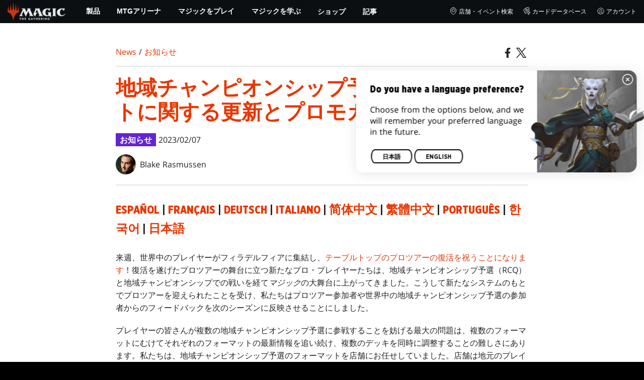

--- FILE ---
content_type: text/html; charset=utf-8
request_url: https://magic.wizards.com/ja/news/announcements/rcq-format-updates-and-upcoming-promo-cards
body_size: 49931
content:
<!doctype html><html data-n-head-ssr lang="ja-JP" data-n-head="%7B%22lang%22:%7B%22ssr%22:%22ja-JP%22%7D%7D"><head ><script>window.dataLayer=window.dataLayer||[],window.dataLayer.push({userProperties:{user_id:"",user_type:"",newsletter_opt_in:"",targeted_analytics_opt_in:""}})</script><meta data-n-head="ssr" charset="utf-8"><meta data-n-head="ssr" name="viewport" content="width=device-width, initial-scale=1"><meta data-n-head="ssr" data-hid="google-site-verification" name="google-site-verification" content="WquIfqfWtlm2X62GTeJ-5vDtRrbOVOIT6mFc3vAP5BQ"><meta data-n-head="ssr" data-hid="gsv" name="google-site-verification" content="IjersixWhzfN8VOx9F_Pqujt5-OxIFfqjjNAE3qnb_Q"><meta data-n-head="ssr" data-hid="i18n-og" property="og:locale" content="ja_JP"><meta data-n-head="ssr" data-hid="i18n-og-alt-zh-CN" property="og:locale:alternate" content="zh_CN"><meta data-n-head="ssr" data-hid="i18n-og-alt-zh-TW" property="og:locale:alternate" content="zh_TW"><meta data-n-head="ssr" data-hid="i18n-og-alt-zh-HK" property="og:locale:alternate" content="zh_HK"><meta data-n-head="ssr" data-hid="i18n-og-alt-fr-FR" property="og:locale:alternate" content="fr_FR"><meta data-n-head="ssr" data-hid="i18n-og-alt-de-DE" property="og:locale:alternate" content="de_DE"><meta data-n-head="ssr" data-hid="i18n-og-alt-it-IT" property="og:locale:alternate" content="it_IT"><meta data-n-head="ssr" data-hid="i18n-og-alt-ko-KR" property="og:locale:alternate" content="ko_KR"><meta data-n-head="ssr" data-hid="i18n-og-alt-pt-BR" property="og:locale:alternate" content="pt_BR"><meta data-n-head="ssr" data-hid="i18n-og-alt-es-ES" property="og:locale:alternate" content="es_ES"><meta data-n-head="ssr" data-hid="description" name="description" content="次のシーズンの地域チャンピオンシップ予選では、配布されるプロモカードや採用フォーマットに更新があります。"><meta data-n-head="ssr" data-hid="keywords" name="keywords" keywords="RCQ, Regional Championship, Qualifier, Format, Pro Tour, Promo, Limited, Pioneer, Modern, Events"><meta data-n-head="ssr" data-hid="og:title" property="og:title" content="地域チャンピオンシップ予選のフォーマットに関する更新とプロモカード情報"><meta data-n-head="ssr" data-hid="og:description" property="og:description" content="次のシーズンの地域チャンピオンシップ予選では、配布されるプロモカードや採用フォーマットに更新があります。"><meta data-n-head="ssr" data-hid="og:image" property="og:image" content="https://images.ctfassets.net/s5n2t79q9icq/5NBEGq3hYp5OBcgfgZpDVq/7fc128713e27d714a6dd479c1efbc91a/1920x1080_SLD_Ugin_the_Spirit_Dragon.jpg"><meta data-n-head="ssr" data-hid="twitter:card" property="twitter:card" content="summary_large_image"><meta data-n-head="ssr" data-hid="twitter:title" property="twitter:title" content="地域チャンピオンシップ予選のフォーマットに関する更新とプロモカード情報"><meta data-n-head="ssr" data-hid="twitter:description" property="twitter:description" content="次のシーズンの地域チャンピオンシップ予選では、配布されるプロモカードや採用フォーマットに更新があります。"><meta data-n-head="ssr" data-hid="twitter:image" property="twitter:image" content="https://images.ctfassets.net/s5n2t79q9icq/5NBEGq3hYp5OBcgfgZpDVq/7fc128713e27d714a6dd479c1efbc91a/1920x1080_SLD_Ugin_the_Spirit_Dragon.jpg"><meta data-n-head="ssr" data-hid="og:type" property="og:type" content="website"><meta data-n-head="ssr" data-hid="og:url" property="og:url" content="https://magic.wizards.com/ja/news/announcements/rcq-format-updates-and-upcoming-promo-cards"><meta data-n-head="ssr" data-hid="og:site_name" property="og:site_name" content="MAGIC: THE GATHERING"><title>地域チャンピオンシップ予選のフォーマットに関する更新とプロモカード情報</title><link data-n-head="ssr" rel="icon" type="image/x-icon" href="/assets/favicon.ico"><link data-n-head="ssr" data-hid="i18n-alt-zh" rel="alternate" href="https://magic.wizards.com/zh-Hans/news/announcements/rcq-format-updates-and-upcoming-promo-cards" hreflang="zh"><link data-n-head="ssr" data-hid="i18n-alt-zh-CN" rel="alternate" href="https://magic.wizards.com/zh-Hans/news/announcements/rcq-format-updates-and-upcoming-promo-cards" hreflang="zh-CN"><link data-n-head="ssr" data-hid="i18n-alt-zh-TW" rel="alternate" href="https://magic.wizards.com/zh-Hant/news/announcements/rcq-format-updates-and-upcoming-promo-cards" hreflang="zh-TW"><link data-n-head="ssr" data-hid="i18n-alt-zh-HK" rel="alternate" href="https://magic.wizards.com/zh-Hant/news/announcements/rcq-format-updates-and-upcoming-promo-cards" hreflang="zh-HK"><link data-n-head="ssr" data-hid="i18n-alt-fr" rel="alternate" href="https://magic.wizards.com/fr/news/announcements/rcq-format-updates-and-upcoming-promo-cards" hreflang="fr"><link data-n-head="ssr" data-hid="i18n-alt-de" rel="alternate" href="https://magic.wizards.com/de/news/announcements/rcq-format-updates-and-upcoming-promo-cards" hreflang="de"><link data-n-head="ssr" data-hid="i18n-alt-it" rel="alternate" href="https://magic.wizards.com/it/news/announcements/rcq-format-updates-and-upcoming-promo-cards" hreflang="it"><link data-n-head="ssr" data-hid="i18n-alt-ja" rel="alternate" href="https://magic.wizards.com/ja/news/announcements/rcq-format-updates-and-upcoming-promo-cards" hreflang="ja"><link data-n-head="ssr" data-hid="i18n-alt-ko" rel="alternate" href="https://magic.wizards.com/ko/news/announcements/rcq-format-updates-and-upcoming-promo-cards" hreflang="ko"><link data-n-head="ssr" data-hid="i18n-alt-pt" rel="alternate" href="https://magic.wizards.com/pt-BR/news/announcements/rcq-format-updates-and-upcoming-promo-cards" hreflang="pt"><link data-n-head="ssr" data-hid="i18n-alt-es" rel="alternate" href="https://magic.wizards.com/es/news/announcements/rcq-format-updates-and-upcoming-promo-cards" hreflang="es"><link data-n-head="ssr" data-hid="i18n-can" rel="canonical" href="https://magic.wizards.com/ja/news/announcements/rcq-format-updates-and-upcoming-promo-cards"><script data-n-head="ssr" data-hid="semaphore-script" type="text/javascript" charset="utf-8">!function(){
          window.semaphore=window.semaphore||[],window.ketch=function(){
            window.semaphore.push(arguments)
          };
          var e=new URLSearchParams(document.location.search),
              o=e.has("property")?e.get("property"):"magic",
              n=document.createElement("script");
          n.type="text/javascript",
          n.src="https://global.ketchcdn.com/web/v3/config/hasbro/".concat(o,"/boot.js"),
          n.defer=n.async=!0,
          document.getElementsByTagName("head")[0].appendChild(n)
        }();</script><script data-n-head="ssr" data-hid="gtm-script">if(!window._gtm_init){window._gtm_init=1;(function(w,n,d,m,e,p){w[d]=(w[d]==1||n[d]=='yes'||n[d]==1||n[m]==1||(w[e]&&w[e][p]&&w[e][p]()))?1:0})(window,navigator,'doNotTrack','msDoNotTrack','external','msTrackingProtectionEnabled');(function(w,d,s,l,x,y){w[x]={};w._gtm_inject=function(i){if(w.doNotTrack||w[x][i])return;w[x][i]=1;w[l]=w[l]||[];w[l].push({'gtm.start':new Date().getTime(),event:'gtm.js'});var f=d.getElementsByTagName(s)[0],j=d.createElement(s);j.async=true;j.src='https://www.googletagmanager.com/gtm.js?id='+i;f.parentNode.insertBefore(j,f);};w[y]('GTM-P9XT3MP')})(window,document,'script','dataLayer','_gtm_ids','_gtm_inject')}</script><script data-n-head="ssr" data-hid="org-json-ld" type="application/ld+json">{
  "url": "https://magic.wizards.com/en",
  "logo": "https://images.ctfassets.net/s5n2t79q9icq/3dB5uyWzUH95O1ZPBNNUX5/6cff7c65a809285755ea24b164b6ac65/magic-logo.png?fm=webp",
  "name": "Magic: The Gathering",
  "@type": "Organization",
  "sameAs": [
    "https://www.facebook.com/MagicTheGathering",
    "https://twitter.com/wizards_magic",
    "https://www.instagram.com/wizards_magic/",
    "https://www.youtube.com/channel/UC8ZGymAvfP97qJabgqUkz4A",
    "https://www.twitch.tv/magic",
    "https://en.wikipedia.org/wiki/Magic:_The_Gathering"
  ],
  "@context": "https://schema.org"
}</script><script data-n-head="ssr" data-hid="article-json-ld" type="application/ld+json">{
  "@context": "https://schema.org",
  "@type": "Article",
  "headline": "地域チャンピオンシップ予選のフォーマットに関する更新とプロモカード情報",
  "image": [
    "https://images.ctfassets.net/s5n2t79q9icq/5NBEGq3hYp5OBcgfgZpDVq/7fc128713e27d714a6dd479c1efbc91a/1920x1080_SLD_Ugin_the_Spirit_Dragon.jpg"
  ],
  "datePublished": "2023-02-07T08:00-08:00",
  "dateModified": "2023-02-07T22:36:11.277Z",
  "author": [
    {
      "@type": "Person",
      "name": "Blake Rasmussen"
    }
  ],
  "publisher": [
    {
      "name": "Magic: The Gathering"
    }
  ],
  "url": "https://magic.wizards.com/ja/news/announcements/rcq-format-updates-and-upcoming-promo-cards"
}</script><style data-vue-ssr-id="b7d52e30:0 bc810302:0 eae2d398:0 946c05c6:0 4c83b126:0 b1b3b8d0:0 374acc92:0 3a1b44ed:0 799657db:0 85494fd4:0 366f9096:0 02aa0215:0 57004bae:0 146bb0db:0 6e282f1c:0 e73b002e:0 a5eb9fec:0 b1831c10:0 1ba2bf78:0 0f67c287:0 775d6145:0 778edac2:0 d11c2f98:0 fc6fc2fa:0 70dba171:0 314138da:0 1f7a77db:0">.nuxt-progress{background-color:#e83411;height:2px;left:0;opacity:1;position:fixed;right:0;top:0;transition:width .1s,opacity .4s;width:0;z-index:999999}.nuxt-progress.nuxt-progress-notransition{transition:none}.nuxt-progress-failed{background-color:red}
@font-face{font-display:swap;font-family:"Beleren";font-style:normal;font-weight:400;src:url(/assets/fonts/Beleren-Bold.woff2) format("woff2"),url(/assets/fonts/Beleren-Bold.woff) format("woff"),url(/assets/fonts/Beleren-Bold.ttf) format("truetype")}@font-face{font-display:swap;font-family:"Beleren Small Caps";font-style:normal;font-weight:400;src:url(/assets/fonts/Beleren-Small-Caps.woff2) format("woff2"),url(/assets/fonts/Beleren-Small-Caps.woff) format("woff"),url(/assets/fonts/Beleren-Small-Caps.ttf) format("truetype")}@font-face{font-display:swap;font-family:"Open Sans";font-style:italic;font-weight:300;src:local("Open Sans Light Italic"),local("OpenSans-LightItalic"),url(/assets/fonts/OpenSans-LightItalic-Ext.woff2) format("woff2");unicode-range:u+0100-024f,u+0259,u+1e??,u+2020,u+20a0-20ab,u+20ad-20cf,u+2113,u+2c60-2c7f,u+a720-a7ff}@font-face{font-display:swap;font-family:"Open Sans";font-style:italic;font-weight:300;src:local("Open Sans Light Italic"),local("OpenSans-LightItalic"),url(/assets/fonts/OpenSans-LightItalic.woff2) format("woff2");unicode-range:u+00??,u+0131,u+0152-0153,u+02bb-02bc,u+02c6,u+02da,u+02dc,u+2000-206f,u+2074,u+20ac,u+2122,u+2191,u+2193,u+2212,u+2215,u+feff,u+fffd}@font-face{font-display:swap;font-family:"Open Sans";font-style:italic;font-weight:400;src:local("Open Sans Italic"),local("OpenSans-Italic"),url(/assets/fonts/OpenSans-Italic-Ext.woff2) format("woff2");unicode-range:u+0100-024f,u+0259,u+1e??,u+2020,u+20a0-20ab,u+20ad-20cf,u+2113,u+2c60-2c7f,u+a720-a7ff}@font-face{font-display:swap;font-family:"Open Sans";font-style:italic;font-weight:400;src:local("Open Sans Italic"),local("OpenSans-Italic"),url(/assets/fonts/OpenSans-Italic.woff2) format("woff2");unicode-range:u+00??,u+0131,u+0152-0153,u+02bb-02bc,u+02c6,u+02da,u+02dc,u+2000-206f,u+2074,u+20ac,u+2122,u+2191,u+2193,u+2212,u+2215,u+feff,u+fffd}@font-face{font-display:swap;font-family:"Open Sans";font-style:italic;font-weight:600;src:local("Open Sans SemiBold Italic"),local("OpenSans-SemiBoldItalic"),url(/assets/fonts/OpenSans-SemiBoldItalic-Ext.woff2) format("woff2");unicode-range:u+0100-024f,u+0259,u+1e??,u+2020,u+20a0-20ab,u+20ad-20cf,u+2113,u+2c60-2c7f,u+a720-a7ff}@font-face{font-display:swap;font-family:"Open Sans";font-style:italic;font-weight:600;src:local("Open Sans SemiBold Italic"),local("OpenSans-SemiBoldItalic"),url(/assets/fonts/OpenSans-SemiBoldItalic.woff2) format("woff2");unicode-range:u+00??,u+0131,u+0152-0153,u+02bb-02bc,u+02c6,u+02da,u+02dc,u+2000-206f,u+2074,u+20ac,u+2122,u+2191,u+2193,u+2212,u+2215,u+feff,u+fffd}@font-face{font-display:swap;font-family:"Open Sans";font-style:italic;font-weight:700;src:local("Open Sans Bold Italic"),local("OpenSans-BoldItalic"),url(/assets/fonts/OpenSans-BoldItalic-Ext.woff2) format("woff2");unicode-range:u+0100-024f,u+0259,u+1e??,u+2020,u+20a0-20ab,u+20ad-20cf,u+2113,u+2c60-2c7f,u+a720-a7ff}@font-face{font-display:swap;font-family:"Open Sans";font-style:italic;font-weight:700;src:local("Open Sans Bold Italic"),local("OpenSans-BoldItalic"),url(/assets/fonts/OpenSans-BoldItalic.woff2) format("woff2");unicode-range:u+00??,u+0131,u+0152-0153,u+02bb-02bc,u+02c6,u+02da,u+02dc,u+2000-206f,u+2074,u+20ac,u+2122,u+2191,u+2193,u+2212,u+2215,u+feff,u+fffd}@font-face{font-display:swap;font-family:"Open Sans";font-style:italic;font-weight:800;src:local("Open Sans ExtraBold Italic"),local("OpenSans-ExtraBoldItalic"),url(/assets/fonts/OpenSans-ExtraBoldItalic-Ext.woff2) format("woff2");unicode-range:u+0100-024f,u+0259,u+1e??,u+2020,u+20a0-20ab,u+20ad-20cf,u+2113,u+2c60-2c7f,u+a720-a7ff}@font-face{font-display:swap;font-family:"Open Sans";font-style:italic;font-weight:800;src:local("Open Sans ExtraBold Italic"),local("OpenSans-ExtraBoldItalic"),url(/assets/fonts/OpenSans-ExtraBoldItalic.woff2) format("woff2");unicode-range:u+00??,u+0131,u+0152-0153,u+02bb-02bc,u+02c6,u+02da,u+02dc,u+2000-206f,u+2074,u+20ac,u+2122,u+2191,u+2193,u+2212,u+2215,u+feff,u+fffd}@font-face{font-display:swap;font-family:"Open Sans";font-style:normal;font-weight:300;src:local("Open Sans Light"),local("OpenSans-Light"),url(/assets/fonts/OpenSans-Light-Ext.woff2) format("woff2");unicode-range:u+0100-024f,u+0259,u+1e??,u+2020,u+20a0-20ab,u+20ad-20cf,u+2113,u+2c60-2c7f,u+a720-a7ff}@font-face{font-display:swap;font-family:"Open Sans";font-style:normal;font-weight:300;src:local("Open Sans Light"),local("OpenSans-Light"),url(/assets/fonts/OpenSans-Light.woff2) format("woff2");unicode-range:u+00??,u+0131,u+0152-0153,u+02bb-02bc,u+02c6,u+02da,u+02dc,u+2000-206f,u+2074,u+20ac,u+2122,u+2191,u+2193,u+2212,u+2215,u+feff,u+fffd}@font-face{font-display:swap;font-family:"Open Sans";font-style:normal;font-weight:400;src:local("Open Sans Regular"),local("OpenSans-Regular"),url(/assets/fonts/OpenSans-Regular-Ext.woff2) format("woff2");unicode-range:u+0100-024f,u+0259,u+1e??,u+2020,u+20a0-20ab,u+20ad-20cf,u+2113,u+2c60-2c7f,u+a720-a7ff}@font-face{font-display:swap;font-family:"Open Sans";font-style:normal;font-weight:400;src:local("Open Sans Regular"),local("OpenSans-Regular"),url(/assets/fonts/OpenSans-Regular.woff2) format("woff2");unicode-range:u+00??,u+0131,u+0152-0153,u+02bb-02bc,u+02c6,u+02da,u+02dc,u+2000-206f,u+2074,u+20ac,u+2122,u+2191,u+2193,u+2212,u+2215,u+feff,u+fffd}@font-face{font-display:swap;font-family:"Open Sans";font-style:normal;font-weight:600;src:local("Open Sans SemiBold"),local("OpenSans-SemiBold"),url(/assets/fonts/OpenSans-SemiBold-Ext.woff2) format("woff2");unicode-range:u+0100-024f,u+0259,u+1e??,u+2020,u+20a0-20ab,u+20ad-20cf,u+2113,u+2c60-2c7f,u+a720-a7ff}@font-face{font-display:swap;font-family:"Open Sans";font-style:normal;font-weight:600;src:local("Open Sans SemiBold"),local("OpenSans-SemiBold"),url(/assets/fonts/OpenSans-SemiBold.woff2) format("woff2");unicode-range:u+00??,u+0131,u+0152-0153,u+02bb-02bc,u+02c6,u+02da,u+02dc,u+2000-206f,u+2074,u+20ac,u+2122,u+2191,u+2193,u+2212,u+2215,u+feff,u+fffd}@font-face{font-display:swap;font-family:"Open Sans";font-style:normal;font-weight:700;src:local("Open Sans Bold"),local("OpenSans-Bold"),url(/assets/fonts/OpenSans-Bold-Ext.woff2) format("woff2");unicode-range:u+0100-024f,u+0259,u+1e??,u+2020,u+20a0-20ab,u+20ad-20cf,u+2113,u+2c60-2c7f,u+a720-a7ff}@font-face{font-display:swap;font-family:"Open Sans";font-style:normal;font-weight:700;src:local("Open Sans Bold"),local("OpenSans-Bold"),url(/assets/fonts/OpenSans-Bold.woff2) format("woff2");unicode-range:u+00??,u+0131,u+0152-0153,u+02bb-02bc,u+02c6,u+02da,u+02dc,u+2000-206f,u+2074,u+20ac,u+2122,u+2191,u+2193,u+2212,u+2215,u+feff,u+fffd}@font-face{font-display:swap;font-family:"Open Sans";font-style:normal;font-weight:800;src:local("Open Sans ExtraBold"),local("OpenSans-ExtraBold"),url(/assets/fonts/OpenSans-ExtraBold-Ext.woff2) format("woff2");unicode-range:u+0100-024f,u+0259,u+1e??,u+2020,u+20a0-20ab,u+20ad-20cf,u+2113,u+2c60-2c7f,u+a720-a7ff}@font-face{font-display:swap;font-family:"Open Sans";font-style:normal;font-weight:800;src:local("Open Sans ExtraBold"),local("OpenSans-ExtraBold"),url(/assets/fonts/OpenSans-ExtraBold.woff2) format("woff2");unicode-range:u+00??,u+0131,u+0152-0153,u+02bb-02bc,u+02c6,u+02da,u+02dc,u+2000-206f,u+2074,u+20ac,u+2122,u+2191,u+2193,u+2212,u+2215,u+feff,u+fffd}@font-face{font-display:swap;font-family:"Gotham Narrow";font-style:normal;font-weight:500;src:url(/assets/fonts/GothamNarrow-Medium.woff2) format("woff2")}@font-face{font-display:swap;font-family:"Gotham Narrow";font-style:normal;font-weight:600;src:url(/assets/fonts/GothamNarrow-Bold.woff2) format("woff2")}@font-face{font-display:swap;font-family:"Gotham Narrow";font-style:normal;font-weight:800;src:url(/assets/fonts/GothamNarrow-Black.woff2) format("woff2")}:root{--black:#000;--black-alpha0:transparent;--black-alpha10:rgba(0,0,0,.1);--black-alpha25:rgba(0,0,0,.25);--black-alpha50:rgba(0,0,0,.5);--black-alpha75:rgba(0,0,0,.75);--black-alpha90:rgba(0,0,0,.9);--white:#fff;--white-alpha0:hsla(0,0%,100%,0);--white-alpha10:hsla(0,0%,100%,.1);--white-alpha25:hsla(0,0%,100%,.25);--white-alpha50:hsla(0,0%,100%,.5);--white-alpha75:hsla(0,0%,100%,.75);--white-alpha90:hsla(0,0%,100%,.9);--magic-brand-red:#ea3601;--magic-brand-orange:#ff6000;--discord-brand-color:#404fec;--facebook-brand-color:#0d77fb;--instagram-brand-color:#405de6;--twitter-brand-color:#1da1f2;--tiktok-brand-color:#fe2c55;--twitch-brand-color:#9436ff;--youtube-brand-color:#ff0100;--system-font-family:-apple-system,system-ui,-apple-system,Segoe UI,Roboto,Ubuntu,Cantarell,Noto Sans,sans-serif,"Segoe UI",Roboto,"Helvetica Neue",Arial,"Noto Sans",sans-serif,"Apple Color Emoji","Segoe UI Emoji","Segoe UI Symbol","Noto Color Emoji";--base-font-color:var(--white);--base-font-family:"Open Sans",Arial,sans-serif;--base-font-size:16px;--base-word-spacing:1px;--strong-font-family:"Gotham Narrow",Arial,serif;--magic-font-family:"Beleren",serif;--magic-font-family-small-caps:"Beleren Small Caps",serif;--html-background:var(--black);--max-site-width:2160px;--default-max-content-width:1440px;--site-header-height:54px;--site-header-z-index:100;--swiper-overflow:visible;--auto-card-label-color:#eb2c06;--easeInSine:cubic-bezier(0.47,0,0.745,0.715);--easeInCubic:cubic-bezier(0.55,0.055,0.675,0.19);--easeInQuint:cubic-bezier(0.755,0.05,0.855,0.06);--easeInCirc:cubic-bezier(0.6,0.04,0.98,0.335);--easeOutSine:cubic-bezier(0.39,0.575,0.565,1);--easeOutCubic:cubic-bezier(0.215,0.61,0.355,1);--easeOutQuint:cubic-bezier(0.23,1,0.32,1);--easeOutCirc:cubic-bezier(0.075,0.82,0.165,1);--easeInOutSine:cubic-bezier(0.445,0.05,0.55,0.95);--easeInOutCubic:cubic-bezier(0.645,0.045,0.355,1);--easeInOutQuint:cubic-bezier(0.86,0,0.07,1);--easeInOutCirc:cubic-bezier(0.785,0.135,0.15,0.86);--easeInQuad:cubic-bezier(0.55,0.085,0.68,0.53);--easeInQuart:cubic-bezier(0.895,0.03,0.685,0.22);--easeInExpo:cubic-bezier(0.95,0.05,0.795,0.035);--easeInBack:cubic-bezier(0.6,-0.28,0.735,0.045);--easeOutQuad:cubic-bezier(0.25,0.46,0.45,0.94);--easeOutQuart:cubic-bezier(0.165,0.84,0.44,1);--easeOutExpo:cubic-bezier(0.19,1,0.22,1);--easeOutBack:cubic-bezier(0.175,0.885,0.32,1.275);--easeInOutQuad:cubic-bezier(0.455,0.03,0.515,0.955);--easeInOutQuart:cubic-bezier(0.77,0,0.175,1);--easeInOutExpo:cubic-bezier(1,0,0,1);--easeInOutBack:cubic-bezier(0.68,-0.55,0.265,1.55)}html{-ms-text-size-adjust:100%;-webkit-text-size-adjust:100%;-moz-osx-font-smoothing:grayscale;-webkit-font-smoothing:antialiased;background:#000;background:var(--html-background);box-sizing:border-box;color:#fff;color:var(--base-font-color,#fff);font-family:"Open Sans",Arial,sans-serif;font-family:var(--base-font-family);font-size:16px;font-size:var(--base-font-size);word-spacing:1px;word-spacing:var(--base-word-spacing)}*,:after,:before{box-sizing:border-box;margin:0}[role=button],[type=button],[type=reset],[type=submit],button{cursor:pointer}h1,h2,h3,h4,h5,h6{font-family:"Gotham Narrow",Arial,serif;font-family:var(--strong-font-family);font-weight:800;text-transform:uppercase}a{color:#ea3601;color:var(--theme-link-color,#ea3601);outline:none;-webkit-text-decoration:none;text-decoration:none;will-change:filter}a:focus,a:hover{filter:drop-shadow(0 0 8px #ea3601);filter:drop-shadow(0 0 8px var(--theme-link-color,#ea3601))}a:active{color:#b93b0d;color:var(--theme-link-color--active,#b93b0d)}img{vertical-align:middle}option{color:rgba(0,0,0,.9);color:var(--black-alpha90)}dialog:focus-visible{outline:none}.__nuxt-error-page{min-height:66vh;position:relative!important}swiper-container::part(scrollbar){position:relative!important}swiper-container::part(scrollbar){--swiper-scrollbar-bg-color:rgba(0,0,0,.33);--swiper-scrollbar-drag-bg-color:#e83411;--swiper-scrollbar-sides-offset:80px;--swiper-scrollbar-bottom:0;margin:2rem 0 0;margin:var(--swiper-scrollbar-margin,2rem 0 0)}swiper-container::part(scrollbar):after{content:"";cursor:grab;height:40px;left:50%;position:absolute;top:50%;transform:translate(-50%,-50%);width:100%;z-index:1}swiper-container::part(scrollbar):active:after{cursor:grabbing}.swiper,.swiper-container{overflow:visible!important;overflow:var(--swiper-overflow,visible)!important;touch-action:pan-y}.swiper-wrapper{display:flex}.swiper-slide{height:auto!important;height:var(--swiper-slide-height,auto)!important}.swiperArrows-absolute{cursor:pointer;display:none;position:absolute;top:50%;transform:translateY(-50%);z-index:1}@media(min-width:1024px){.swiperArrows-absolute{display:inline-block}}.swiper-button-lock{display:none!important;pointer-events:none!important}.swiperPrev-absolute{left:0}.swiperNext-absolute{right:0}.swiperPrev-absolute--5{left:-5%}.swiperNext-absolute--5{right:-5%}deck-list{white-space:pre}.u-text-center{text-align:center}.u-sr-only{border:0;color:transparent;font:0/0 a;text-shadow:none}.u-img-responsive{height:auto;max-width:100%}.u-br-12{border-radius:12px;overflow:hidden}.hidden{display:none!important}
.css-8VpUG{-webkit-clip-path:content-box;clip-path:content-box;margin:0 auto;max-width:var(--max-site-width)}.css-rgoyv{-webkit-backdrop-filter:blur(2px);backdrop-filter:blur(2px);background:var(--black-alpha75);bottom:0;left:0;position:fixed;right:0;top:0;z-index:calc(var(--site-header-z-index) - 1)}
.css-RbpHS{height:1px;left:-999px;left:0;overflow:hidden;position:absolute;top:auto;width:1px;z-index:-2}.css-RbpHS:focus{border:1px dashed var(--black)}.css-RbpHS:active,.css-RbpHS:focus{background:var(--black);color:var(--white);font-size:.875rem;font-weight:600;height:var(--site-header-height);left:0;outline:none;overflow:auto;padding:1.15em 0 1em;position:fixed;right:0;text-align:center;-webkit-text-decoration:underline;text-decoration:underline;top:0;width:auto;z-index:800}
.css-pwZO0{--theme-link-color:#ea3601;--theme-link-color--active:#b93b0d;--theme-accent-color:#ea4b12;--logo-width:115px;--bar-bg-color:#0c0f11;--bar-padding:0 15px;--bar-justify:center;--bar-links-display:none;--bar-link-gap:20px;--bar-link-color:var(--white);--bar-link-icon-size:1.3em;--burger-display:block;--nav-display:none;--navigation-padding:6px 15px;--navigation-display:none;--drawer-max-width:320px;--drawer-top-padding:var(--site-header-height)}@media(min-width:1024px){.css-pwZO0{--bar-justify:flex-start;--bar-links-display:block;--burger-display:none;--nav-display:block;--navigation-display:flex}}.css-ijoWq{background-color:var(--bar-bg-color);position:sticky;top:0;z-index:var(--site-header-z-index)}.css-IPddW{display:var(--nav-display);height:100%}.css-7Mm5k{align-items:center;background-color:var(--bar-bg-color);display:flex;height:var(--site-header-height);justify-content:var(--bar-justify);margin:0 auto;max-width:calc(var(--default-max-content-width) + 30px);padding:var(--bar-padding);position:relative}.css-KIU28{display:none}.css-QgeYR{list-style:none;padding:0 1.5em}.css-QgeYR,.css-QgeYR li{height:100%}.css-QgeYR .css-rCH-s{align-items:center;background:transparent;border:none;color:var(--white);display:inline-flex;font-size:.875rem;font-weight:700;height:100%;justify-content:center;padding:0 1.2em;text-transform:uppercase}.css-QgeYR .css-rCH-s:focus,.css-QgeYR .css-rCH-s:hover{color:var(--theme-link-color);filter:drop-shadow(0 0 8px var(--theme-link-color));outline:none}.css-QgeYR .css-rCH-s:active{color:var(--theme-link-color--active)}.css-QgeYR .css-pLDdE{position:relative}.css-QgeYR .css-pLDdE:after{border:9px solid transparent;border-top:11px solid var(--theme-accent-color);content:"";display:block;left:50%;position:absolute;top:100%;transform:translateX(-9px);z-index:1000}.css-bbSbK{display:var(--burger-display);left:15px;position:absolute;top:50%;transform:translateY(-50%)}.css-Obhd0{flex:0 0 auto;width:var(--logo-width)}.css-wXlq4{height:auto;width:100%}.css-hZhFq{display:var(--bar-links-display);margin-left:auto}.css-UHKKC{list-style:none;margin-right:calc(0px - var(--bar-link-gap)/2);padding:0}.css-OrBaX{color:var(--bar-link-color);font-size:.75rem;line-height:1;margin:0 calc(var(--bar-link-gap)/2);text-transform:uppercase}.css-OrBaX:focus,.css-OrBaX:hover{color:var(--theme-link-color);filter:drop-shadow(0 0 8px var(--theme-link-color))}.css-OrBaX:active{color:var(--theme-link-color--active)}.css-Y58\+d{height:var(--bar-link-icon-size);margin-right:.25em;width:var(--bar-link-icon-size)}.css-pbj5P{height:100%;left:0;max-width:var(--drawer-max-width);position:fixed;top:0;transform:translateX(-100%) translateZ(0);transition:transform .3s var(--easeOutCirc);width:80vw;z-index:-1}.css-pbj5P.css-eVLZA{transform:translateX(0) translateZ(0)}.css-ZtHNW{background-color:var(--black);height:100%;padding:var(--drawer-top-padding) 0 0}.css-yDRko{list-style:none;max-height:100%;overflow:auto;padding:0}.css-NK8Pc{border-top:1px solid hsla(0,0%,100%,.1);list-style:none;padding:0}.css-w3STG .css-rCH-s{color:var(--white);font-weight:600;padding:.75em 1.5em .75em 2em}.css-w3STG .css-rCH-s:active,.css-w3STG .css-rCH-s:hover{color:var(--theme-link-color)}.css--dVAy .css-w3STG .css-rCH-s{font-weight:inherit}.css-w3STG .css-OrBaX{font-size:.875rem;padding:1em}.css-NPCbI{min-height:100px;width:100%}.css-g77Qr{background-color:var(--black);position:sticky;top:0}.css-guqOt{font-size:.9em;font-weight:700;position:relative;text-transform:uppercase}.css-guqOt:after{background-color:#ea4b12;content:"";display:block;height:2px;position:absolute;top:calc(100% + 2px);width:26px}.css-3kNYm{height:1.375em;margin-left:auto;width:1.375em}.css-GkXm9{position:absolute;transform:translateX(calc(-100% - 5px))}.css-k3\+MB{height:100%;width:100%}.css-fLm0P{background-color:var(--black);border-top:3px solid var(--theme-accent-color);left:0;padding:2em 0;position:fixed;top:var(--drawer-top-padding);width:100vw;z-index:-1}.css-owYot{margin-bottom:1em;max-width:200px}.css-4isMn{height:100%;left:0;position:fixed;right:0;top:var(--site-header-height)}.css-Sv21e{display:flex;margin:0 auto;max-width:var(--default-max-content-width);padding:0}.css-lvUQK{margin:0 2em}.css-KeIPk,.css-lvUQK{list-style:none;padding:0}.css-JkMvT{font-weight:700;text-transform:uppercase}.css-JkMvT:after{background-color:var(--theme-accent-color);content:"";display:block;height:2px;margin:3px 0 6px;width:26px}.css-x4ztt{align-items:center;color:var(--white-alpha75);display:inline-flex;flex-direction:column;justify-content:center;margin:4px 0}.css-x4ztt:active,.css-x4ztt:focus,.css-x4ztt:hover{color:var(--theme-link-color)}.css-Sy8YD{font-weight:700}.css-IdCc8{outline:none}.css-NKAb-{pointer-events:none}.css--E4Rg{position:relative;z-index:-2}.css--E4Rg.css-GQo9U{filter:blur(2px)}.css--E4Rg.css-GQo9U:after{background:var(--black-alpha75);bottom:0;content:"";left:0;position:absolute;right:0;top:0;z-index:100}
.css-GvEcW{--max-width:1200px}.css-Okwuj{padding:12px;position:relative}.css-Okwuj:before{background-color:var(--black);bottom:0;content:"";left:0;position:absolute;right:0;top:0;z-index:-1}.css-EP8jX{margin:0 auto;max-width:var(--max-width)}.css-hUA5l{padding:0 10px}
.css-V7\+d5{display:flex}.css-V7\+d5.css-simOn{display:inline-flex}.css-V7\+d5.css-qYndh{height:100%;width:100%}.css-V7\+d5.css-rZ8nS{height:100%}.css-V7\+d5.css-7gtHY{width:100%}.css-uKHBa{justify-content:flex-start}.css-tEXox{justify-content:flex-end}.css-zaJql{justify-content:center}.css-SY8hn{justify-content:space-around}.css-lHyHX{justify-content:space-between}.css-Y\+iIE{justify-content:space-evenly}.css-omMmf{align-items:flex-start}.css-P73fn{align-items:flex-end}.css-EbWDK{align-items:center}.css-ySvRo{align-items:stretch}
.css-MptDd{--article-background:#fff;--article-color:#222;--article-title-color:#ea3601;--article-header-border:2px solid #e5e7e6;--article-body-color:inherit;--article-body-line-height:1.6;--article-body-padding:30px 0;--article-img-margin:1em 0;--article-p-margin:0 0 1.25rem;--article-meta-margin:1em 0 0;--author-thumb-size:40px;--social-icon-color:inherit;--social-icon-size:20px;--article-footer-border--top:2px solid #e5e7e6;--article-footer-padding:2em 0;--article-tag-background:#6424d2;--article-visited-link-color:#6424d2}.css-ABgHt{background:var(--article-background);color:var(--article-color);min-height:90vh;overflow-x:clip}.css-T6X4d{margin:0 auto;max-width:820px;max-width:var(--article-container-max-width,820px);padding:30px 0;padding:var(--article-container-padding,30px 0);width:95vw;width:var(--article-container-width,95vw)}@media(min-width:1250px){.css-T6X4d{width:auto}}.css-NO0y2{align-items:flex-end;display:flex;justify-content:space-between}.css-VITSi{margin:1em 0;margin:var(--article-breadcrumb-margin,1em 0)}.css-39JfO{border:var(--article-header-border);border-left:0;border-right:0;padding:1.25em 0}.css-U6wsT{margin:var(--article-meta-margin)}.css-zGeE3{background:var(--article-tag-background);color:#fff;display:inline-block;font-weight:600;line-height:1.25;padding:.2em .5em}.css-zGeE3~.css-zGeE3{margin-left:.33em}.css-Ulkak{color:var(--article-title-color)}.css-V9Nnw{flex-wrap:wrap;gap:.5em 1em;margin:1em 0 0}.css-W1hvw,.css-V9Nnw{align-items:center;display:flex}.css-W1hvw{color:inherit}.css-IqqMm{margin:0}.css-jb7gJ{border-radius:50%;display:inline-block;height:var(--author-thumb-size);margin-right:.5em;overflow:hidden;width:var(--author-thumb-size)}.css-jb7gJ .css-5UcHy{aspect-ratio:1/1;height:100%;-o-object-fit:cover;object-fit:cover;width:100%}.css-H1dF5{color:var(--article-body-color);line-height:var(--article-body-line-height);margin:0 auto;max-width:100%;max-width:var(--article-body-max-width,100%);padding:var(--article-body-padding)}.css-H1dF5 h1,.css-H1dF5 h2,.css-H1dF5 h3,.css-H1dF5 h4,.css-H1dF5 h5,.css-H1dF5 h6{margin:0}.css-H1dF5 img{margin:var(--article-img-margin);max-width:100%}.css-H1dF5 p,.css-H1dF5>div{margin:var(--article-p-margin)}.css-H1dF5 pre code{white-space:pre-wrap}.css-H1dF5 hr{margin:2em 0}.css-H1dF5 a:visited{color:var(--article-visited-link-color)}.css--ns6x{display:flex;justify-content:center;margin:2em 0}.css-Jw3os{align-items:flex-end;display:flex;justify-content:flex-end;padding:1em 0}.css--9nNR{color:var(--social-icon-color);height:var(--social-icon-size);margin:0 .2em;width:var(--social-icon-size)}.css-PbQVI{border-top:var(--article-footer-border--top);display:flex;padding:var(--article-footer-padding)}.css-XjY7o{grid-gap:1em;display:grid;gap:1em;grid-template-columns:1fr;margin:0 auto;max-width:960px;max-width:var(--related-articles-max-width,960px);padding:30px 0;padding:var(--related-articles-padding,30px 0)}@media(min-width:768px){.css-XjY7o{grid-template-columns:repeat(3,1fr);margin-top:54px}}.css-ABgHt .datatable-wrapper{margin-bottom:20px}.css-ABgHt .datatable-container{overflow:auto}.css-ABgHt .datatable-table{margin:0}.css-ABgHt th[data-sortable]{background:#f9f9f9;padding:10px 22px 10px 10px}.css-ABgHt th[data-sortable] button{font-weight:700}.css-ABgHt .datatable-top{margin:16px 0}@media(min-width:768px){.css-ABgHt .datatable-top{align-items:center;display:flex;justify-content:space-between}}.css-ABgHt .datatable-selector{-webkit-appearance:none;-moz-appearance:none;appearance:none;background:transparent;border:1px solid #ddd;border:var(--data-table-selector-border,1px solid #ddd);border-radius:4px;color:inhreit;color:var(--data-table-selector-color,inhreit);font-size:16px;font-weight:600;line-height:1;outline:none;padding:6px 30px 6px 9px}.css-ABgHt .datatable-dropdown label{position:relative;text-transform:capitalize}.css-ABgHt .datatable-dropdown label:after{background:url(/_nuxt/a25a538be5577928354e70d13f59b5a7.svg);background-position:50%;background-size:cover;content:"";display:block;height:10px;left:50px;margin-top:-5px;pointer-events:none;position:absolute;top:50%;width:10px}.css-ABgHt .datatable-search{margin:16px 0;position:relative;width:100%}.css-ABgHt .datatable-search:after{background:url(/_nuxt/dfbab1963e2dea7854364f261602c5ce.svg);background-position:50%;background-size:cover;content:"";display:block;height:18px;left:14px;margin-top:-9px;pointer-events:none;position:absolute;top:50%;width:18px}@media(min-width:768px){.css-ABgHt .datatable-search{margin:0 0 0 auto;max-width:300px}}.css-ABgHt .datatable-search input[type=search]::-webkit-search-cancel-button,.css-ABgHt .datatable-search input[type=search]::-webkit-search-decoration,.css-ABgHt .datatable-search input[type=search]::-webkit-search-results-button,.css-ABgHt .datatable-search input[type=search]::-webkit-search-results-decoration{-webkit-appearance:none}.css-ABgHt .datatable-search .datatable-input{-webkit-appearance:none;border:1px solid #ddd;border-radius:24px;color:inhreit;color:var(--data-table-input-color,inhreit);display:inline-block;font-size:16px;outline:none;padding:13px .75em 11px 42px;width:100%}.css-ABgHt .datatable-search .datatable-input::-moz-placeholder{color:#767676}.css-ABgHt .datatable-search .datatable-input::placeholder{color:#767676}.css-ABgHt .datatable-table .datatable-sorter{background:none;border:none;color:#767676;color:var(--data-table-sorter-color,#767676);padding:0;position:relative;-webkit-text-decoration:none;text-decoration:none}.css-ABgHt .datatable-table .datatable-sorter:before{border-bottom:5px solid #cfcfcf;border-left:3px solid transparent;border-right:3px solid transparent;border-top-color:transparent;content:"";height:0;left:calc(100% + 6px);margin-top:-3px;position:absolute;top:50%;transform:translateY(-50%);width:0}.css-ABgHt .datatable-table .datatable-sorter:after{border-bottom-color:#535356;border-left:3px solid transparent;border-right:3px solid transparent;border-top:5px solid #cfcfcf;content:"";height:0;left:calc(100% + 6px);margin-top:7px;position:absolute;top:50%;transform:translateY(-50%);transform:translateY(calc(-100% - 1px));width:0}.css-ABgHt .datatable-ascending .datatable-sorter{color:#333}.css-ABgHt .datatable-ascending .datatable-sorter:before{border-bottom-color:#ea3601;border-bottom-color:var(--data-table-sorter-active-color,#ea3601)}.css-ABgHt .datatable-descending .datatable-sorter{color:#333}.css-ABgHt .datatable-descending .datatable-sorter:after{border-top-color:#ea3601;border-top-color:var(--data-table-sorter-active-color,#ea3601)}.css-ABgHt .datatable-bottom{border-radius:3px;margin-top:20px;overflow:hidden}@media(min-width:768px){.css-ABgHt .datatable-bottom{align-items:center;display:flex;justify-content:space-between}}.css-ABgHt .datatable-pagination-list{align-items:center;border-radius:4px;display:flex;justify-content:center;margin:16px 0;overflow:hidden}@media(min-width:768px){.css-ABgHt .datatable-pagination-list{margin:0}}.css-ABgHt .datatable-pagination-list li{list-style:none}.css-ABgHt .datatable-pagination-list-item-link{background:none;border:none;padding:none}.css-ABgHt email-signup{display:block;margin:1.25em 0}.css-ABgHt magic-card{display:inline-block;margin:0 0 1em;vertical-align:top;width:265px;width:var(--magic-card-width,265px)}.css-ABgHt spatial-card{display:inline-flex;margin:1em;vertical-align:top}.css-ABgHt table{border:1px solid #ddd;border-collapse:collapse;margin:2em 0;width:100%}.css-ABgHt table td,.css-ABgHt table th{border:1px solid #ddd;padding:1em}.css-ABgHt ol,.css-ABgHt ul{margin:var(--article-p-margin)}.css-ABgHt hr{border:none;border-top:1px solid #ddd}.css-ABgHt .cards-layout li{list-style:none;padding:0}.css-ABgHt .showHideListItems{border:none!important}.css-ABgHt .showHideListItems{margin-bottom:1em}.css-ABgHt .showHideListItems img{display:block;margin:1em auto;max-width:100%}.css-ABgHt .showHideListItems dt{background:#212121;color:#fff;cursor:pointer;padding:10px 15px 6px}.css-ABgHt .showHideListItems dt h2{margin:0}.css-ABgHt .showHideListItems dd{display:none}.css-ABgHt .showHideListItems dt.open~dd{display:block}.css-ABgHt .resizing-cig{float:none!important;min-width:0!important;min-width:auto!important;width:auto!important}.css-ABgHt .resizing-cig{align-items:center;display:inline-flex;flex-direction:column}.css-ABgHt .resizing-cig .rtecenter,.css-ABgHt .resizing-cig img{width:100%!important}.css-ABgHt .flipping-image{display:inline-block}.css-ABgHt .figure-wrapper{margin:0 0 2em;text-align:center}.css-ABgHt .figure-wrapper figure{display:inline-block}.css-ABgHt .figure-wrapper figure figcaption{font-size:.9em}.css-ABgHt iframe{max-width:100%!important}.css-ABgHt iframe{margin:var(--article-p-margin)}.css-ABgHt iframe[src^="https://player.twitch.tv/"],.css-ABgHt iframe[src^="https://www.youtube.com/"]{height:auto!important;width:100%!important}.css-ABgHt iframe[src^="https://player.twitch.tv/"],.css-ABgHt iframe[src^="https://www.youtube.com/"]{aspect-ratio:16/9;margin:var(--article-p-margin)}.css-ABgHt .rtecenter{text-align:center}.css-ABgHt .rtecenter magic-card{height:auto!important;margin:1.5em 0!important;width:265px!important}.css-ABgHt .rtecenter magic-card{display:inline-block}.css-ABgHt li.list-unstyled{list-style:none;padding:0}.css-ABgHt .card-block-selector.card-block-selector{margin:1em auto;max-width:300px}.css-ABgHt .strike-through{clear:both;color:#212121;font-size:2.5rem;font-weight:300;padding:0 30px;position:relative;text-align:center;text-transform:uppercase}.css-ABgHt .strike-through span{background-color:#fff;background-size:auto auto;display:inline;padding:0 10px;position:relative;white-space:pre-wrap}.css-ABgHt .strike-through:before{background:#bdbdbd;content:"";height:1px;left:0;margin-top:-1px;position:absolute;top:50%;width:100%;z-index:0}.css-ABgHt .wiz-autocard-card{display:inline-block;margin:0 .5em 1em;width:223px}.css-ABgHt .legacy_content img{border:0!important}.css-ABgHt .legacy_content img{display:block;height:auto;margin:0 auto;max-width:100%;padding-bottom:15px;padding-right:15px}.css-ABgHt .legacy_content img.full-page{margin:0 auto;max-width:100%}.css-oszX9{text-align:center}
.css-1\+IR9{--button-bg-color:var(--white);--button-border-color:var(--white);--button-border-radius:8px/50%;--button-font-family:var(--strong-font-family);--button-font-size:18px;--button-font-weight:600;--button-text-transform:uppercase;--button-padding:0.55em 1em 0.45em}html[lang=ja-JP] .css-1\+IR9,html[lang=zh-Hans] .css-1\+IR9,html[lang=zh-Hant] .css-1\+IR9{--button-padding:0.6em 1.75em 0.4em}.css-1\+IR9:disabled{opacity:.5;pointer-events:none}.css-1\+IR9.css-WC8Ng{--button-font-size:12px}.css-1\+IR9.css-Wb6wt{--button-font-size:15px}.css-1\+IR9.css-MmzC5{--button-font-size:22px}.css-1\+IR9.css-1TpMg{--button-border-radius:6px}.css-1\+IR9.css-1TpMg:focus{filter:none}.css-1\+IR9.css-1TpMg:hover{background:var(--black);color:var(--white);filter:none}.css-1\+IR9.css--jmSe{background:transparent;border:none;bottom:0;left:0;opacity:0;position:absolute;right:0;top:0;width:100%}.css-mEZKn{align-content:center;align-items:center;background-color:var(--button-bg-color);border-color:var(--button-border-color);border-radius:var(--button-border-radius);border-style:solid;border-width:2px;color:#222;color:var(--theme-button-color,#222);display:inline-flex;font-family:var(--button-font-family);font-size:var(--button-font-size);font-weight:var(--button-font-weight);justify-content:center;justify-items:center;line-height:1;outline:none;padding:var(--button-padding);place-content:center;place-items:center;text-align:center;-webkit-text-decoration:none;text-decoration:none;text-shadow:none;text-transform:var(--button-text-transform);will-change:transform}.css-mEZKn::-moz-focus-inner{border:none}.css-mEZKn:focus,.css-mEZKn:hover{filter:drop-shadow(0 0 8px var(--theme-accent-color))}.css-mEZKn:active{color:#222;color:var(--theme-button-color,#222);transform:translateY(1px)}.css-fZ0hG{background:transparent;border:2px solid;color:currentColor}.css-fZ0hG:focus,.css-fZ0hG:hover{color:var(--theme-accent-color)}.css-zSAoV{border-color:currentColor}.css-zSAoV:focus{filter:none}.css-zSAoV:hover{color:var(--theme-accent-color);filter:none}.css-0sC8e{background:transparent;border:none;border-radius:0;color:inherit;font-family:inherit;font-weight:inherit;padding:0;text-align:left;text-transform:none}.css-0sC8e:focus,.css-0sC8e:hover{color:inherit;filter:none}.css-wjuOa{display:none}
.css-ZAN76{font-size:36px;line-height:1.2}@media screen and (min-width:320px){.css-ZAN76{font-size:calc(34.5px + .46875vw)}}@media screen and (min-width:1600px){.css-ZAN76{font-size:42px}}.css-S3WFH{font-size:30px;line-height:1.2}@media screen and (min-width:320px){.css-S3WFH{font-size:calc(28.5px + .46875vw)}}@media screen and (min-width:1600px){.css-S3WFH{font-size:36px}}.css-Ur81b{font-size:24px;line-height:1.2}@media screen and (min-width:320px){.css-Ur81b{font-size:calc(22.5px + .46875vw)}}@media screen and (min-width:1600px){.css-Ur81b{font-size:30px}}.css-blB8m{font-size:18px;line-height:1.2}@media screen and (min-width:320px){.css-blB8m{font-size:calc(16.5px + .46875vw)}}@media screen and (min-width:1600px){.css-blB8m{font-size:24px}}.css-mxE4Y{font-size:16px;line-height:1.2}@media screen and (min-width:320px){.css-mxE4Y{font-size:calc(14.5px + .46875vw)}}@media screen and (min-width:1600px){.css-mxE4Y{font-size:22px}}.css-ApGFf{font-size:14px;line-height:1.2}@media screen and (min-width:320px){.css-ApGFf{font-size:calc(12.5px + .46875vw)}}@media screen and (min-width:1600px){.css-ApGFf{font-size:20px}}.css-i1S\+o{clip:rect(0,0,0,0);border:0;height:1px;margin:-1px;overflow:hidden;padding:0;position:absolute;width:1px}
.css-69rKc{margin:0 auto;max-width:calc(var(--container-max-width) + 3.5rem);max-width:calc(var(--container-max-width) + var(--container-padding-x, 1.75rem) + var(--container-padding-x, 1.75rem));padding:0 1.75rem;padding:0 var(--container-padding-x,1.75rem);width:100%}
.css-P1ULX{border-radius:12px;border-radius:var(--hub-card-border-radius,12px);display:flex;flex-direction:column;overflow:hidden}.css-P1ULX.css-Z6-Un{margin:0 auto;max-width:300px}@media(min-width:1024px){.css-P1ULX.css-Z6-Un{max-width:none}}.css-SbIaB{--magic-card-max-width:400px;padding:1em 1.25em;position:relative}.css-SbIaB:before{background:var(--black);border-radius:12px 12px 0 0;border-radius:var(--hub-card-border-radius,12px) var(--hub-card-border-radius,12px) 0 0;bottom:0;content:"";left:0;position:absolute;right:0;top:80%}.css-i5I94{background:var(--articles-hub-card-background,var(--black));color:var(--articles-hub-card-color,var(--white));display:flex;flex:1;flex-direction:column;font-size:16px;padding:1em;position:relative}@media screen and (min-width:320px){.css-i5I94{font-size:calc(11px + 1.5625vw)}}@media screen and (min-width:1600px){.css-i5I94{font-size:36px}}.css-i5I94 .css-Km4tb{margin:0 0 1em;max-width:640px;text-transform:none}.css-bA3nw{color:var(--white);cursor:pointer}.css-bA3nw:hover{filter:none}.css-bA3nw:focus .css-Km4tb,.css-bA3nw:hover .css-Km4tb{color:var(--theme-link-color)}.css-HjAJ5{background:rgba(0,0,0,.88);background:var(--articles-hub-card-media-background,rgba(0,0,0,.88))}.css-3uhfO{cursor:pointer}.css-gtlGW{height:100%!important;position:absolute!important}.css-KLPvC{background:#e83411;background:var(--tag-background,#e83411);color:var(--white);display:var(--tag-display);font-size:12px;font-weight:700;letter-spacing:.2em;margin:0 0 1em;padding:.25em .5em;position:absolute;text-transform:uppercase;top:0;transform:translateY(-50%)}.css-7oRnJ{align-items:center;color:var(--byline-color);display:flex;flex-wrap:wrap;font-size:11px;gap:1em;gap:var(--byline-gap,1em);margin:var(--byline-margin);margin-top:auto}@media screen and (min-width:320px){.css-7oRnJ{font-size:calc(10.25px + .23438vw)}}@media screen and (min-width:1600px){.css-7oRnJ{font-size:14px}}.css-7oRnJ .css-gKJw\+{border-radius:50%;height:2em;-o-object-fit:cover;object-fit:cover;width:2em}.css-7oRnJ .css-PSsDB{display:inline-block;height:.9em;width:.9em}.css-7oRnJ .css-x\+7Ky{display:inline-block;margin-left:.5em}.css-7oRnJ.css-9l5mf{gap:0;gap:var(--byline-gap--compact,0)}.css-7oRnJ.css-9l5mf .css-kByTr{transform:translateX(calc(var(--i)*-20%))}.css-mjrnX{font-size:.9rem;margin-bottom:2em}.css-xAask{margin-top:auto;text-align:center;z-index:1}
.css-UJQPz{overflow:hidden;overflow:var(--aspect-ratio-overflow,hidden);position:relative;width:100%}.css-UJQPz>*{height:auto;left:0;margin:0;position:absolute;top:0;width:100%}.css-UJQPz picture img{height:100%;width:100%}.css-UJQPz>embed,.css-UJQPz>iframe,.css-UJQPz>video{height:100%}
.css-lgBI5{--backdrop-anchored-img-height:var(--backdrop-anchored-img-height--base);--backdrop-anchored-width:100%;overflow:hidden;overflow:var(--backdrop-overflow,hidden);position:relative;z-index:0;z-index:var(--backdrop-z-index,0)}@media(min-width:576px){.css-lgBI5{--backdrop-anchored-width:var(--backdrop-anchored-width--xs,767px);--backdrop-anchored-img-height:var(--backdrop-anchored-img-height--xs)}}@media(min-width:768px){.css-lgBI5{--backdrop-anchored-width:var(--backdrop-anchored-width--sm,1023px);--backdrop-anchored-img-height:var(--backdrop-anchored-img-height--sm)}}@media(min-width:1024px){.css-lgBI5{--backdrop-anchored-width:var(--backdrop-anchored-width--md,1920px);--backdrop-anchored-img-height:var(--backdrop-anchored-img-height--md)}}@media(min-width:1250px){.css-lgBI5{--backdrop-anchored-width:var(--backdrop-anchored-width--lg,1920px);--backdrop-anchored-img-height:var(--backdrop-anchored-img-height--lg)}}.css-lgBI5.css-cZTqO{top:0}.css-SDYMF,.css-lgBI5.css-cZTqO{bottom:0;left:0;position:absolute;right:0}.css-SDYMF{pointer-events:none;top:var(--backdrop-intersection-offset)}.css-SDYMF.css-1O3Xu{background-color:rgba(255,0,0,.15);border:1px solid #ffeeba;pointer-events:auto;z-index:10}.css-SUx2I{bottom:0;left:0;overflow:hidden;pointer-events:none;position:absolute;right:0;top:-1px}.css-zR-P-{height:100%;left:50%;overflow:hidden;position:relative;transform:translateX(-50%);width:100%;z-index:-1}.css-zR-P-.css-qUi-b img{height:100%;-o-object-position:top;object-position:top;-o-object-position:var(--backdrop-alignment,top);object-position:var(--backdrop-alignment,top)}.css-zR-P-.css-H7MGG img{height:100%;-o-object-position:left;object-position:left;-o-object-position:var(--backdrop-alignment,left);object-position:var(--backdrop-alignment,left)}.css-zR-P-.css-gbSxd img{height:100%;-o-object-position:bottom;object-position:bottom;-o-object-position:var(--backdrop-alignment,bottom);object-position:var(--backdrop-alignment,bottom)}.css-zR-P-.css-4iv0A img{height:100%;-o-object-position:right;object-position:right;-o-object-position:var(--backdrop-alignment,right);object-position:var(--backdrop-alignment,right)}.css-zR-P-.css-0Tq\+D{bottom:auto;bottom:var(--backdrop-anchored-bottom,unset);height:100%;max-width:100%;width:var(--backdrop-anchored-width)}.css-zR-P-.css-0Tq\+D img{height:auto;height:var(--backdrop-anchored-img-height,auto);left:50%;min-height:0;min-height:auto;position:absolute;top:0;transform:translateX(-50%);width:var(--backdrop-anchored-width)}.css-zR-P-.css-0Tq\+D.css-H7MGG img{left:0;transform:none}.css-zR-P-.css-0Tq\+D.css-4iv0A img{left:auto;right:0;transform:none}.css-zR-P-.css-p8lIn{height:100%;max-width:100%;top:auto;top:var(--backdrop-anchored-top,unset);width:var(--backdrop-anchored-width)}.css-zR-P-.css-p8lIn img{bottom:0;height:auto;height:var(--backdrop-anchored-img-height,auto);left:50%;min-height:0;min-height:auto;position:absolute;transform:translateX(-50%);width:var(--backdrop-anchored-width)}.css-zR-P-.css-p8lIn.css-H7MGG img{left:0;transform:none}.css-zR-P-.css-p8lIn.css-4iv0A img{left:auto;right:0;transform:none}.css-JAkmE{bottom:0;left:0;overflow:hidden;position:absolute;right:0;top:0;z-index:-1}.css-QrnY2,.css-U1fCZ{min-height:100%;-o-object-fit:cover;object-fit:cover;width:100%}.css-U1fCZ{left:50%;position:absolute;top:0;transform:translateX(-50%)}
.css-zdz0x{line-height:auto;line-height:var(--cta-label-line-height,auto)}.css-ZaqyG{align-items:center;display:flex;height:100%;justify-content:center;margin:0 auto;width:90%}.css-ZaqyG.css-9jxjT{max-width:1280px}.css-ZaqyG.css-hMHPK{max-width:900px}.css-sPegO{background:#1f2025;background:var(--cta-modal-background,#1f2025);border:2px solid #35353d;border:var(--cta-modal-border,2px solid #35353d);border-radius:12px;border-radius:var(--cta-modal-border-radius,12px);color:var(--cta-modal-text-color,var(--white));max-height:80%;overflow:auto;padding:0 40px 40px;padding:var(--cta-modal-padding,0 40px 40px);text-align:center;text-align:var(--cta-modal-text-align,center);width:100%}.css-sPegO h1,.css-sPegO h2,.css-sPegO h3,.css-sPegO h4,.css-sPegO h5,.css-sPegO h6{margin-bottom:.5em}.css-sPegO p{line-height:2;margin:0 auto 1em;max-width:420px}.css-V\+knw{align-items:center;display:flex;height:40px;justify-content:center;margin-left:auto;position:sticky;right:0;top:0;width:40px}.css-sPegO .css-V\+knw{transform:translateX(40px)}.css-AIMdY{background:rgba(255,72,143,.471);border:1px solid #a30d34;bottom:-6px;left:-6px;position:absolute;right:-6px;top:-6px}.css-zWDmg{height:16px;margin-right:4px;width:16px}
.css-4NGiY{--footer-bg-color:var(--black);--footer-color:var(--white);--footer-main-padding:40px 0 0;--footer-main-container-display:block;--footer-main-container-justify:unset;--footer-left-width:100%;--footer-left-gap:30px;--footer-right-width:100%}@media(min-width:768px){.css-4NGiY{--footer-main-padding:70px 0 0}}@media(min-width:1024px){.css-4NGiY{--footer-main-container-display:flex;--footer-main-container-justify:space-between;--footer-left-display:initial;--footer-left-width:calc(40% - 40px);--footer-right-width:calc(60% - 60px)}}.css-XlBYC{background-color:var(--footer-bg-color);color:var(--footer-color)}.css-Dkkfm{padding:var(--footer-main-padding)}.css-IOCyH{display:var(--footer-main-container-display);justify-content:var(--footer-main-container-justify)}.css-3VPdt{grid-gap:var(--footer-left-gap);display:grid;gap:var(--footer-left-gap);grid-template-columns:1fr;width:var(--footer-left-width)}@media(min-width:768px){.css-3VPdt{grid-template-columns:1fr 1fr}}@media(min-width:1024px){.css-3VPdt{grid-template-columns:1fr}}.css-hF1-S{width:var(--footer-right-width)}.css-w1aj1{flex:1}.css-JnF-n{flex:0 0 auto}.css-N\+HGK{min-height:300px;width:100%}
.css-knsg6{--container-max-width:1200px;--container-padding:0 15px}@media(min-width:576px){.css-knsg6{--container-padding:0 20px}}.css-G3cP2{margin:0 auto;max-width:var(--container-max-width);padding:var(--container-padding);width:100%}
.css-twhQP{--input-bg-color:var(--white);--input-font-size:16px;--input-height:50px;--input-padding:0 0 0 10px;--search-button-size:50px;--search-icon-size:22px;--search-icon-color:#676767}.css-IsqfP{display:flex}.css-ZptfR{clip:rect(0,0,0,0);border:0;height:1px;margin:-1px;overflow:hidden;padding:0;position:absolute;width:1px}.css-KIpvn{border:0;border-radius:0;font-size:var(--input-font-size);height:var(--input-height);padding:var(--input-padding);width:100%}.css-RhlKM,.css-KIpvn{background-color:var(--input-bg-color);outline:none}.css-RhlKM{border:0;height:var(--search-button-size);width:var(--search-button-size)}.css-6QO-G{color:var(--search-icon-color);height:var(--search-icon-size);width:var(--search-icon-size)}
.css-tpkSm{--header-color:var(--white);--decor-line-color:#ea4b12;--decor-line-width:22px;--decor-line-height:2px;--decor-line-verticle-offset:6px}.css-\+BCQV{color:var(--header-color);font-family:inherit;font-size:1rem;font-weight:700;line-height:1;margin-bottom:1em;position:relative;text-transform:uppercase}.css-\+BCQV:after{background-color:var(--decor-line-color);content:"";display:block;height:var(--decor-line-height);margin-top:var(--decor-line-verticle-offset);width:var(--decor-line-width)}
.css-\+m-Vj{--theme-link-color:#ea3601;--theme-link-color--active:#b93b0d;--theme-accent-color:#ea4b12;margin:0 0 30px}.css-hVRdC{margin-bottom:10px}.css-hVRdC~.css-hVRdC{margin-left:6px}@media(min-width:576px){.css-hVRdC~.css-hVRdC{margin-left:10px}}
.css-cynNy{--button-color:var(--white);--button-bg-color:#242424;--button-bg-color--active:var(--theme-link-color--active);--button-bg-color--hover:var(--theme-link-color);--button-size--default:50px;--button-size--small:40px;--button-size--large:60px;--icon-size--default:24px;--icon-size--small:18px;--icon-size--large:32px}.css-1HIAv{align-items:center;background-color:var(--button-bg-color);border:0;border-radius:50%;color:var(--button-color);display:inline-flex;flex:0 0 auto;justify-content:center;outline:0;padding:0;vertical-align:middle}.css-1HIAv:focus,.css-1HIAv:hover{background-color:var(--button-bg-color--hover)}.css-1HIAv:active{background-color:var(--button-bg-color--active);color:var(--button-color)}.css-OLvPH{height:var(--button-size--default);width:var(--button-size--default)}.css-fwZcr{height:var(--button-size--small);width:var(--button-size--small)}.css-u4iLG{height:var(--button-size--large);width:var(--button-size--large)}.css-q-bkF{align-items:center;color:inherit;display:flex;flex:1 0 auto;justify-content:inherit;line-height:normal;position:relative}.css-OUjSV{height:var(--icon-size--default);width:var(--icon-size--default)}.css-35CcI{height:var(--icon-size--small);width:var(--icon-size--small)}.css-ZYtod{height:var(--icon-size--large);width:var(--icon-size--large)}
.css-huh0K{grid-gap:1em;display:grid;font-size:25px;gap:1em;grid-template-columns:repeat(auto-fit,minmax(5em,1fr))}@media screen and (min-width:320px){.css-huh0K{font-size:calc(23.75px + .39063vw)}}@media screen and (min-width:1600px){.css-huh0K{font-size:30px}}
.css-\+q2CO{--footer-nav-list-margin:0 0 30px;--footer-nav-link-color:#c2c2c2;--footer-nav-link-color--hover:#ea4b12;--footer-nav-link-color--active:#b93b0d;--footer-nav-link-font-size:16px;--footer-nav-link-out-icon-size:15px}.css-afjwK{list-style:none;margin:var(--footer-nav-list-margin);padding:0}.css-Tp55e{font-size:var(--footer-nav-link-font-size);margin-bottom:.25em}.css-3oKvE{color:var(--footer-nav-link-color);font-size:inherit;line-height:1.25;position:relative;-webkit-text-decoration:none;text-decoration:none;transition:color .25s ease}.css-3oKvE:focus,.css-3oKvE:hover{color:var(--footer-nav-link-color--hover)}.css-3oKvE:active{color:var(--footer-nav-link-color--active);transition:none}.css-OVwQB{color:inherit;height:var(--footer-nav-link-out-icon-size);position:absolute;transform:translate(4px,4px);width:var(--footer-nav-link-out-icon-size)}
.css-pkUzZ{display:flex;flex-wrap:wrap;justify-content:center;list-style:none;padding:0}@media(min-width:768px){.css-pkUzZ{justify-content:flex-end}}.css-73RN0{margin:.75em 1em}
.css-sW87p{--utils-backgound:#242424;--utils-link-color:#fff;--utils-link-color--hover:#ea3601;--utils-link-font-size:12px}.css-o1pld{background:var(--utils-backgound)}.css-QkLWG{align-items:center;display:flex;flex-direction:column;justify-content:center}@media(min-width:768px){.css-QkLWG{flex-direction:row}}.css-IePyp{line-height:1.2;list-style:none;overflow:hidden;padding:0;text-align:center}@media(min-width:768px){.css-IePyp{align-items:center;display:flex;justify-content:space-between;width:100%}}.css-eLSkG{flex:1;margin-bottom:.75em;margin-top:.75em}@media(min-width:768px){.css-eLSkG{align-items:center;display:inline-flex;justify-content:center}.css-eLSkG~.css-eLSkG{margin-left:1em}}.css-kpxDg{color:var(--utils-link-color);font-size:var(--utils-link-font-size);outline:none;-webkit-text-decoration:none;text-decoration:none;text-transform:uppercase}.css-kpxDg:focus,.css-kpxDg:hover{color:var(--utils-link-color--hover)}
.css-McA9K{--select-border:1px solid hsla(0,0%,50%,.3);--select-border--hover:1px solid grey;--icon-size:20px;--selector-vertical-padding:6px;--selector-horizontal-padding:8px}.css-wmxXT{display:inline-block;position:relative}.css-x1IQi{-webkit-appearance:none;-moz-appearance:none;appearance:none;background:none;border:var(--select-border);color:var(--white);cursor:pointer;font-size:1rem;font-weight:600;outline:none;padding:var(--selector-vertical-padding) calc(var(--selector-horizontal-padding) + var(--icon-size)) var(--selector-vertical-padding) var(--selector-horizontal-padding)}.css-x1IQi:focus,.css-x1IQi:hover{border:var(--select-border--hover)}.css-VOBxS{height:var(--icon-size);margin-top:calc(0px - var(--icon-size)/2);pointer-events:none;position:absolute;right:var(--selector-horizontal-padding);top:50%;width:var(--icon-size)}.css-X6SEa{display:block;height:100%;width:100%}
.css-4fbEz{align-items:center;color:#7f7f7f;display:flex;font-size:.75rem;font-weight:400;height:50px;justify-content:center;text-align:center}</style></head><body ><noscript data-n-head="ssr" data-hid="gtm-noscript" data-pbody="true"><iframe src="https://www.googletagmanager.com/ns.html?id=GTM-P9XT3MP&" height="0" width="0" style="display:none;visibility:hidden" title="gtm"></iframe></noscript><div data-server-rendered="true" id="__nuxt"><!----><div id="__layout"><div data-site-layout-v="1.9.0" data-app-v="1.22.14" class="css-8VpUG"><a href="#primary-area" class="css-RbpHS">Skip to main content</a> <div data-site-header-v="1.10.0" data-fetch-key="TheSiteHeader:0" class="css-pwZO0 css-ijoWq"><!----> <div class="css-7Mm5k"><div class="css-Obhd0"><a aria-label="← Back to the homepage" title="← Back to the homepage" href="https://magic.wizards.com/ja"><picture><source srcset="//images.ctfassets.net/s5n2t79q9icq/3dB5uyWzUH95O1ZPBNNUX5/6cff7c65a809285755ea24b164b6ac65/magic-logo.png?fm=webp" type="image/webp"> <img src="//images.ctfassets.net/s5n2t79q9icq/3dB5uyWzUH95O1ZPBNNUX5/6cff7c65a809285755ea24b164b6ac65/magic-logo.png" alt="Magic The Gathering Logo" width="257" height="86" class="css-wXlq4"></picture></a></div> <nav class="css-IPddW"><ul class="css-V7+d5 css-uKHBa css-omMmf css-QgeYR"><li><button class="css-rCH-s">
              製品
            </button> <ul class="css-KIU28"><li><span>近日登場</span>
                    近日登場
                    <ul><li><a href="https://magic.wizards.com/ja/products/teenage-mutant-ninja-turtles">『ミュータント タートルズ』</a></li><li><a href="https://magic.wizards.com/ja/products/the-hobbit">『ホビット』</a></li><li><a href="https://magic.wizards.com/ja/products/marvel/marvel-super-heroes">『マーベル スーパー・ヒーローズ』</a></li><li><a href="https://magic.wizards.com/ja/products/secrets-of-strixhaven">『ストリクスヘイヴンの秘密』</a></li><li><a href="https://magic.wizards.com/ja/products/reality-fracture">Reality Fracture</a></li><li><a href="https://magic.wizards.com/ja/products/star-trek">『Star Trek』</a></li></ul></li><li><span>好評発売中</span>
                    好評発売中
                    <ul><li><a href="https://magic.wizards.com/ja/products/lorwyn-eclipsed">『ローウィンの昏明』</a></li><li><a href="https://magic.wizards.com/ja/products/avatar-the-last-airbender">『アバター 伝説の少年アン』 </a></li><li><a href="https://magic.wizards.com/ja/products/marvel/spider-man"> 『マーベル スパイダーマン』</a></li><li><a href="https://magic.wizards.com/ja/products/edge-of-eternities">『久遠の終端』</a></li><li><a href="https://magic.wizards.com/ja/products/final-fantasy">『マジック：ザ・ギャザリング—FINAL FANTASY』</a></li><li><a href="https://magic.wizards.com/ja/products/tarkir-dragonstorm">『タルキール龍嵐録』</a></li><li><a href="https://magic.wizards.com/ja/products/festival-in-a-box">Festival in a Box</a></li><li><a href="https://secretlair.wizards.com?utm_source=magicweb&amp;utm_medium=referral&amp;utm_campaign=sld&amp;utm_content=MX_Nav_SLD">Secret Lair Drop Series</a></li><li><a href="https://magic.wizards.com/ja/products">最新製品</a></li><li><a href="https://magic.wizards.com/ja/products/card-set-archive">MTGセット・アーカイブ</a></li></ul></li></ul> <!----></li><li><button class="css-rCH-s">
              MTGアリーナ
            </button> <ul class="css-KIU28"><li><a href="https://magic.wizards.com/ja/mtgarena">ダウンロード</a></li><li><a href="https://magic.wizards.com/ja/mtgarena/getting-started">ゲームの始め方</a></li><li><a href="https://magic.wizards.com/ja/news/mtg-arena/lorwyn-eclipsed-mastery-details">マスタリー・パス</a></li><li><a href="https://magic.wizards.com/ja/mtgarena/drop-rates">出現率</a></li><li><a href="https://magic.wizards.com/ja/mtgarena/alchemy">アルケミー</a></li><li><a href="https://magic.wizards.com/ja/mtgarena/draft">ドラフト </a></li><li><a href="https://magic.wizards.com/ja/news/mtg-arena">MTGアリーナニュース</a></li></ul> <!----></li><li><button class="css-rCH-s">
              マジックをプレイ
            </button> <ul class="css-KIU28"><li><span>イベントでプレイ</span>
                    イベントでプレイ
                    <ul><li><a href="https://magic.wizards.com/ja/play-events/prerelease">プレリリース</a></li><li><a href="https://magic.wizards.com/ja/play-events/magic-academy">マジック・アカデミー</a></li><li><a href="https://magic.wizards.com/ja/play-events/standard-showdown">Standard Showdown</a></li><li><a href="https://magic.wizards.com/ja/play-events/commander-party">Commander Party</a></li><li><a href="https://magic.wizards.com/ja/play-events/store-championship">Store Championship</a></li><li><a href="https://magic.wizards.com/ja/play-events/friday-night-magic">フライデー・ナイト・マジック</a></li><li><a href="https://www.mtgfestivals.com/">MagicCon</a></li><li><a href="https://magic.gg/pro-tour">プロツアー</a></li><li><a href="https://magic.wizards.com/ja/play-events">すべてのイベント</a></li></ul></li><li><span>フォーマット</span>
                    フォーマット
                    <ul><li><a href="https://magic.wizards.com/ja/formats/commander">統率者戦 </a></li><li><a href="https://magic.wizards.com/ja/formats/standard">スタンダード・フォーマット</a></li><li><a href="https://magic.wizards.com/ja/formats/modern">モダン・フォーマット</a></li><li><a href="https://magic.wizards.com/ja/formats/pioneer">パイオニア</a></li><li><a href="https://magic.wizards.com/ja/formats/booster-draft">ブースタードラフト・フォーマット</a></li><li><a href="https://magic.wizards.com/ja/formats/pick-two-draft">ピック２・ドラフト</a></li><li><a href="https://magic.wizards.com/ja/formats/sealed-deck">シールドデッキ・フォーマット </a></li><li><a href="https://magic.wizards.com/ja/formats">フォーマット一覧</a></li></ul></li><li><span>プラットフォーム</span>
                    プラットフォーム
                    <ul><li><a href="https://locator.wizards.com/?utm_source=magicweb&amp;utm_medium=referral">店舗・イベント検索</a></li><li><a href="https://magic.wizards.com/ja/mtgarena">MTGアリーナ</a></li><li><a href="https://magic.wizards.com/mtgo">Magic Online</a></li><li><a href="https://spelltable.wizards.com">Spelltable</a></li><li><a href="https://myaccounts.wizards.com/login">ウィザーズ・アカウント</a></li></ul></li><li><span>サポート</span>
                    サポート
                    <ul><li><a href="https://support.wizards.com">プレイヤーサポート</a></li><li><a href="https://wpn.wizards.com">店舗サポート</a></li></ul></li></ul> <!----></li><li><button class="css-rCH-s">
              マジックを学ぶ
            </button> <ul class="css-KIU28"><li><span>情報</span>
                    情報
                    <ul><li><a href="https://magic.wizards.com/ja/intro">始め方</a></li><li><a href="https://magic.wizards.com/ja/how-to-play">遊び方</a></li><li><a href="https://magic.wizards.com/ja/how-to-play">製品ガイド</a></li><li><a href="https://magic.wizards.com/ja/keyword-glossary">主要用語集</a></li><li><a href="https://magic.wizards.com/ja/game-info/gameplay/rules-and-formats/banned-restricted">禁止および制限リスト</a></li><li><a href="https://gatherer.wizards.com/Pages/Default.aspx">カードデータベース</a></li><li><a href="https://magic.wizards.com/ja/products/companion-app">Magic Companion</a></li></ul></li></ul> <!----></li><li><!----> <a href="https://magic.wizards.com/ja/shop" class="css-rCH-s">
              ショップ
            </a></li><li><a href="/ja/news" class="css-rCH-s">
              記事
            </a> <ul class="css-KIU28"><li><span>読み物</span>
                    読み物
                    <ul><li><a href="https://magic.wizards.com/ja/news">最新ニュース</a></li><li><a href="https://magic.wizards.com/ja/news/announcements">お知らせ</a></li><li><a href="https://magic.wizards.com/ja/news/feature">舞台裏</a></li><li><a href="https://magic.wizards.com/ja/news/making-magic">Making Magic</a></li><li><a href="https://magic.wizards.com/ja/news/mtg-arena">MTGアリーナニュース</a></li><li><a href="https://magic.wizards.com/ja/news/card-preview">カードプレビュー</a></li><li><a href="https://www.magic.gg/news">競技</a></li></ul></li><li><span>動画</span>
                    動画
                    <ul><li><a href="https://mtgdrivetowork.transistor.fm/?utm_source=magicweb&amp;utm_medium=top-nav&amp;utm_campaign=drive-to-work">ポッドキャスト「Drive to Work」</a></li><li><a href="https://www.youtube.com/playlist?list=PL3rP64NRtmbjdg_j75RqbTu5Ffpc-Q_9s">WeeklyMTG</a></li><li><a href="https://magic-story.transistor.fm/?utm_source=magicweb&amp;utm_medium=top-nav&amp;utm_campaign=story-podcast">ポッドキャスト「Magic Story」</a></li></ul></li><li><span>ストーリー</span>
                    ストーリー
                    <ul><li><a href="https://magic.wizards.com/ja/story">最新のストーリー</a></li><li><a href="https://magic.wizards.com/ja/story#archive">ストーリー・アーカイブ</a></li><li><a href="https://magic.wizards.com/ja/story#planes_planeswalkers">次元とプレインズウォーカー</a></li></ul></li><li><span>More</span>
                    More
                    <ul><li><a href="https://magic.wizards.com/ja/news#wallpapers">壁紙</a></li></ul></li></ul> <!----></li></ul></nav> <div class="css-hZhFq"><ul class="css-V7+d5 css-rZ8nS css-uKHBa css-EbWDK css-UHKKC"><li><a href="https://locator.wizards.com/?utm_source=magicweb&amp;utm_medium=referral" class="css-V7+d5 css-uKHBa css-EbWDK css-OrBaX"><!----> <!----> <i><svg xmlns="http://www.w3.org/2000/svg" width="9" height="12" viewBox="0 0 9 12" class="css-Y58+d"><g fill="none" fill-rule="evenodd" stroke="currentColor" stroke-linecap="round" stroke-linejoin="round" stroke-width=".688" transform="translate(0 .5)"><path d="M2.4375,4.47058333 C2.4375,5.60967063 3.3609127,6.53308333 4.5,6.53308333 C5.6390873,6.53308333 6.5625,5.60967063 6.5625,4.47058333 C6.5625,3.33149604 5.6390873,2.40808333 4.5,2.40808333 C3.3609127,2.40808333 2.4375,3.33149604 2.4375,4.47058333 Z"></path><path d="M8.625,4.47058333 C8.625,8.09141667 5.44783333,10.1222917 4.67004167,10.5664167 C4.56452792,10.626687 4.43501374,10.626687 4.3295,10.5664167 C3.55170833,10.1218333 0.375,8.0905 0.375,4.47058333 C0.375,2.19240876 2.22182543,0.345583395 4.5,0.345583395 C6.77817457,0.345583395 8.625,2.19240876 8.625,4.47058333 L8.625,4.47058333 Z"></path></g></svg></i>
            店舗・イベント検索
          </a></li><li><a href="https://gatherer.wizards.com/Pages/Default.aspx" class="css-V7+d5 css-uKHBa css-EbWDK css-OrBaX"><!----> <i><svg xmlns="http://www.w3.org/2000/svg" width="12" height="12" viewBox="0 0 12 12" class="css-Y58+d"><g fill="none" fill-rule="evenodd" stroke="currentColor" stroke-linecap="round" stroke-linejoin="round" stroke-width=".688" transform="translate(.5 .5)"><path d="M4.46875,8.75875 L3.14920833,9.23954167 C2.97763832,9.30188634 2.78831738,9.29343754 2.62298283,9.21605788 C2.45764827,9.13867821 2.3298756,8.99872126 2.26783333,8.82704167 L0.385458333,3.66116667 C0.32311366,3.48959666 0.331562459,3.30027571 0.408942123,3.13494116 C0.486321788,2.96960661 0.62627874,2.84183394 0.797958333,2.77979167 L3.78125,1.69216667"></path><path d="M8.59375,5.84375 L8.59375,1.03125 C8.59375,0.651554234 8.28594577,0.34375 7.90625,0.34375 L4.46875,0.34375 C4.08905423,0.34375 3.78125,0.651554234 3.78125,1.03125 L3.78125,6.53125 C3.78125,6.91094577 4.08905423,7.21875 4.46875,7.21875 L4.8125,7.21875"></path><path d="M5.15625 3.78125C5.15625 4.35079365 5.61795635 4.8125 6.1875 4.8125 6.75704365 4.8125 7.21875 4.35079365 7.21875 3.78125 7.21875 3.21170635 6.75704365 2.75 6.1875 2.75 5.61795635 2.75 5.15625 3.21170635 5.15625 3.78125zM8.21333333 10.4041667C8.17347283 10.550283 8.042677 10.6530941 7.89128003 10.6573142 7.73988306 10.6615344 7.60356314 10.566169 7.555625 10.4225L6.09583333 6.53216667C6.05455083 6.40859442 6.08667671 6.27230342 6.17880256 6.18017756 6.27092842 6.08805171 6.40721942 6.05592583 6.53079167 6.09720833L10.41975 7.555625C10.563419 7.60356314 10.6587844 7.73988306 10.6545642 7.89128003 10.6503441 8.042677 10.547533 8.17347283 10.4014167 8.21333333L8.60979167 8.61116667 8.21333333 10.4041667z"></path></g></svg></i> <!---->
            カードデータベース
          </a></li><li><a href="https://myaccounts.wizards.com/login" class="css-V7+d5 css-uKHBa css-EbWDK css-OrBaX"><i><svg xmlns="http://www.w3.org/2000/svg" width="13" height="14" viewBox="0 0 13 14" class="css-Y58+d"><g fill="none" fill-rule="evenodd" stroke="currentColor" stroke-linecap="round" stroke-linejoin="round" stroke-width=".69" transform="translate(1 1.5)"><path d="M0.229166667,5.5 C0.229166667,7.3830874 1.23378179,9.12313192 2.86458331,10.0646756 C4.49538483,11.0062193 6.50461517,11.0062193 8.13541669,10.0646756 C9.76621821,9.12313192 10.7708333,7.3830874 10.7708333,5.5 C10.7708333,3.6169126 9.76621821,1.87686808 8.13541669,0.935324369 C6.50461517,-0.00621933876 4.49538483,-0.00621933876 2.86458331,0.935324369 C1.23378179,1.87686808 0.229166667,3.6169126 0.229166667,5.5 L0.229166667,5.5 Z"></path><path d="M1.81454167,9.26795833 C2.59718426,8.8141432 3.42970584,8.45240466 4.2955,8.18995833 C4.679125,8.04833333 4.72083333,7.16833333 4.44583333,6.86583333 C4.04891667,6.42904167 3.7125,5.91708333 3.7125,4.68141667 C3.66573357,4.18345483 3.83461805,3.68932676 4.1763871,3.32415968 C4.51815615,2.95899259 5.00003563,2.75780441 5.5,2.77154167 C5.99996437,2.75780441 6.48184385,2.95899259 6.8236129,3.32415968 C7.16538195,3.68932676 7.33426643,4.18345483 7.2875,4.68141667 C7.2875,5.91891667 6.95108333,6.42904167 6.55416667,6.86583333 C6.27916667,7.16833333 6.320875,8.04833333 6.7045,8.18995833 C7.57029416,8.45240466 8.40281574,8.8141432 9.18545833,9.26795833"></path></g></svg></i> <!----> <!---->
            アカウント
          </a></li></ul></div> <div class="css-bbSbK"></div></div> <div></div> <!----> <div class="vue-portal-target css--E4Rg"></div> <!----></div> <div class="vue-portal-target"></div> <main data-v="1.6.1" data-fetch-key="ArticleFetcher:0"><div id="article-body" data-article-renderer-v="1.18.2" data-fetch-key="ArticleRenderer:0" class="css-MptDd css-ABgHt"><div class="css-T6X4d" style="--article-container-max-width:820px;"><article><div class="css-NO0y2"><div class="css-VITSi"><a data-navigation-type="server-side" data-link-type="absolute" data-hyperlink-v="1.8.2" href="https://magic.wizards.com/ja/news">News</a>
          /
          <a data-navigation-type="server-side" data-link-type="absolute" data-hyperlink-v="1.8.2" href="https://magic.wizards.com/ja/news/announcements">
            お知らせ
          </a></div> <div class="css-Jw3os"><button navigation="auto" class="css-1+IR9 css-mEZKn css-0sC8e"><svg aria-hidden="true" focusable="false" data-prefix="fab" data-icon="facebook-f" role="img" xmlns="http://www.w3.org/2000/svg" viewBox="0 0 320 512" class="svg-inline--fa fa-facebook-f fa-w-10 css--9nNR"><path fill="currentColor" d="M279.14 288l14.22-92.66h-88.91v-60.13c0-25.35 12.42-50.06 52.24-50.06h40.42V6.26S260.43 0 225.36 0c-73.22 0-121.08 44.38-121.08 124.72v70.62H22.89V288h81.39v224h100.17V288z"></path></svg></button> <button navigation="auto" class="css-1+IR9 css-mEZKn css-0sC8e"><svg xmlns="http://www.w3.org/2000/svg" width="300" height="300" viewBox="0 0 300 300" class="css--9nNR"><path d="M178.57 127.15L290.27 0h-26.46l-97.03 110.38L89.34 0H0l117.13 166.93L0 300.25h26.46l102.4-116.59 81.8 116.59H300M36.01 19.54h40.65l187.13 262.13h-40.66"></path></svg></button></div></div> <header class="css-39JfO"><h1 class="css-ZAN76 css-Ulkak"><span>地域チャンピオンシップ予選のフォーマットに関する更新とプロモカード情報</span></h1> <div class="css-U6wsT"><a href="/ja/news/announcements" target="_blank" class="css-zGeE3">
            お知らせ
          </a> <time>2023/02/07</time> <div class="css-V9Nnw"><a href="/ja/news/archive?author=79798M8Sh7ito0Lr1YKQ3B" class="css-W1hvw"><span class="css-jb7gJ"><img src="//images.ctfassets.net/s5n2t79q9icq/7jpVDbaeXe10zBe413l9Fn/7d40ee5c5c530a6ea8b7dfcc5e16519c/authorpic_BlakeRasmussen.jpg?w=80" alt="" class="css-5UcHy"></span> <span class="css-IqqMm">
                  Blake Rasmussen
                </span></a></div></div></header> <div class="article-body css-H1dF5"><h2><a href="https://magic.wizards.com/es/news/announcements/rcq-format-updates-and-upcoming-promo-cards" target="_blank">Español</a> | <a href="https://magic.wizards.com/fr/news/announcements/rcq-format-updates-and-upcoming-promo-cards" target="_blank">Français</a> | <a href="https://magic.wizards.com/de/news/announcements/rcq-format-updates-and-upcoming-promo-cards" target="_blank">Deutsch</a> | <a href="https://magic.wizards.com/it/news/announcements/rcq-format-updates-and-upcoming-promo-cards" target="_blank">Italiano</a> | <a href="https://magic.wizards.com/zh-hans/news/announcements/rcq-format-updates-and-upcoming-promo-cards" target="_blank">简体中文</a> | <a href="https://magic.wizards.com/zh-hant/news/announcements/rcq-format-updates-and-upcoming-promo-cards" target="_blank">繁體中文</a> | <a href="https://magic.wizards.com/pt-br/news/announcements/rcq-format-updates-and-upcoming-promo-cards" target="_blank">Português</a> | <a href="https://magic.wizards.com/ko/news/announcements/rcq-format-updates-and-upcoming-promo-cards" target="_blank">한국어</a> | <a href="https://magic.wizards.com/ja/news/announcements/rcq-format-updates-and-upcoming-promo-cards" target="_blank">日本語</a></h2>
&nbsp;

<p>来週、世界中のプレイヤーがフィラデルフィアに集結し、<a href="https://magic.gg/events/pro-tour-phyrexia" target="_blank">テーブルトップのプロツアーの復活を祝うことになります</a>！復活を遂げたプロツアーの舞台に立つ新たなプロ・プレイヤーたちは、地域チャンピオンシップ予選（RCQ）と地域チャンピオンシップでの戦いを経て<em>マジック</em>の大舞台に上がってきました。こうして新たなシステムのもとでプロツアーを迎えられたことを受け、私たちはプロツアー参加者や世界中の地域チャンピオンシップ予選の参加者からのフィードバックを次のシーズンに反映させることにしました。</p>

<p>プレイヤーの皆さんが複数の地域チャンピオンシップ予選に参戦することを妨げる最大の問題は、複数のフォーマットにむけてそれぞれのフォーマットの最新情報を追い続け、複数のデッキを同時に調整することの難しさにあります。私たちは、地域チャンピオンシップ予選のフォーマットを店舗にお任せしていました。店舗は地元のプレイヤーにとって一番良いフォーマットを知っているからです。</p>

<p>しかしその結果、地域内で開催される予選のフォーマットがイベントごとに異なるという状況になり、そうでなければ複数の予選に参加したいと考えていたプレイヤーを躊躇させていました。予選イベントに２つ参加する時間や興味があっても、１つはパイオニアでもう１つがモダンでは、各フォーマットで戦う上で必要な知識や２つのデッキを維持管理することができず、片方を選んでもう片方は諦めてしまうということがあるのです。</p>

<p>また、地域チャンピオンシップ予選に関するコンテンツを作りたいという動画配信者の方からも、異なる構築フォーマットが３つも採用されているのではそれらをうまくまとめるのが難しいというご意見をいただきました。今回の変更はあくまで地域チャンピオンシップ予選の参加者のためのものですが、副次的な効果として、競技シーンに注目したコンテンツを作る方の助けにもなるはずです。</p>

<p>以上の理由から、地域チャンピオンシップ・シーズン２のサイクル１（４月～８月）より、店舗開催の地域チャンピオンシップ予選においてはパイオニア構築またはリミテッドでの開催を要請する予定です。特定の大型イベントにつきましては、引き続き他のイベントの一部として地域チャンピオンシップ予選を行う場合のサポートも行います。</p>

<p>店舗に柔軟性を与え、リミテッド・ファンの皆さんもカバーできるよう、すべての地域チャンピオンシップ予選において引き続きリミテッドも選択肢に残ります。</p>

<p>加えて2023-2024シーズンにおいては、地域チャンピオンシップのフォーマットが地域チャンピオンシップ予選の構築フォーマットと同じになります。ただし対応するプロツアーのフォーマットも同じとは限りません。こちらは後日改めてお伝えします。</p>

<p>私たちの目標は、シーズン期間中の競技プレイ・コミュニティをまとめ、複数のイベントに参加することへの障壁を下げることです。<a href="https://magic.gg/pro-tour" target="_blank">プロツアーへの道</a>は、今後も定期的に調整や改善を重ねていくつもりです。こちらでプレイ・・プログラム・ディレクターのビリー・ジェンセン/Billy Jensenが変更点を詳しくお伝えしていますので、ご確認ください。</p>

<p><iframe allow="accelerometer; autoplay; clipboard-write; encrypted-media; gyroscope; picture-in-picture" allowfullscreen="true" frameborder="0" height="500" src="https://www.youtube.com/embed/GMC6I6vbjpc" title="" width="850"></iframe></p>

<h2>地域チャンピオンシップ予選プロモ</h2>

<p>そして新たな地域チャンピオンシップ予選シーズンといえば、新たなプロモです！</p>

<p>2023年「プロツアー４」の地域チャンピオンシップ予選は、2023年4月22日～2023年8月20日に開催されます。この期間中に、WPN店舗や承認されたイベント主催者によって地域チャンピオンシップ予選が行われます。各地域チャンピオンシップ予選では、それぞれの地域の「地域チャンピオンシップ」への参加権利が授与されます。地域チャンピオンシップは、2023年9月～11月の期間内に開催予定です。各地域チャンピオンシップでは、2024年のはじめに行われる「プロツアー４」への参加権利が授与されます。加えて、私たちは前シーズンのフィードバックを受けて、予選シーズンの各サイクルの期間を少しだけ長くしました。これにより、イベントを開催する店舗が準備の時間をもう少し多くとれるようになります。</p>

<p>プレイヤーの皆さんも違いを実感できるでしょう。プロツアーや「<em>Secret Lair</em> Showdown」の賞品カードと同じく「MagicCon: Philadelphia」でお披露目される地域チャンピオンシップ・プロモは、<em>「Secret Lair賞品カード」</em>に分類されます！<em>『Secret Lair』</em>チームの協力のもとで、<em>マジック</em>の競技コミュニティに特別なプロモカードが用意されることになりました。参加者の皆さんには、さまざまなアート・スタイルの賞品カードを手に入れるチャンスがあります。</p>

<p>そして他シーズンと同様に、今回のRCQでも参加者から優勝したプレイヤーまでプロモが配布されます（数量には限りがあります）。プロモは今回再び一新され、いずれもこれまでにないアートと人気のボーダーレス仕様で彩られます。</p>

<p>2023年4月22日～8月20日の地域チャンピオンシップ予選で配布されるプロモカードは以下の通りです*：</p>

<ul>
	<li>《邪悪な熱気》：各地の予選に参加した方に、非フォイル仕様のものが配布されます。より大規模な予選イベントや地域チャンピオンシップの併催イベントの参加者には、フォイル仕様のものも配布されます。地域チャンピオンシップ予選プロモカード《邪悪な熱気》には、Cabrol氏による新規アートが用意されます。</li>
</ul>

<p class="rtecenter"><img alt="非フォイル仕様の《邪悪な熱気》" src="https://media.wizards.com/2023/images/daily/en_727HDYwbe2.png" style="width: 265px; height: 370px;" /> <img alt="フォイル仕様の《邪悪な熱気》" src="https://media.wizards.com/2023/images/daily/en_87NFewuE3E.png" style="width: 265px; height: 370px;" /></p>

<ul>
	<li>《異界の進化》：各地の予選で上位に入賞した方に、非フォイル仕様のものが配布されます。予選イベントで対応する地域チャンピオンシップへの参加権利を獲得した方には、フォイル仕様のものが配布されます。このカードのアートの次なる「進化」は、DZO氏の手によるものです。</li>
</ul>

<p class="rtecenter"><img alt="非フォイル仕様の《異界の進化》" src="https://media.wizards.com/2023/images/daily/en_J2unsUH234.png" style="width: 265px; height: 370px;" /> <img alt="フォイル仕様の《異界の進化》" src="https://media.wizards.com/2023/images/daily/en_km2meuE32E.png" style="width: 265px; height: 370px;" /></p>

<p><em>（* プロモカードは予選イベントの開催店舗でのみ受け取れます。また、数量には限りがあります。賞品としてプロモが配布されるかどうかは地域によって異なり、またウィザーズ・オブ・ザ・コーストの裁量で変更される可能性があります。詳しくは、所属地域の主催者やイベントを開催するゲーム店までお問い合わせください。）</em></p>

<h2>「プロツアー４」へ続く地域チャンピオンシップ</h2>

<p>「プロツアー４」へ続く地域チャンピオンシップは、2023年9月3日～11月26日に開催されます。この地域チャンピオンシップにおける上位入賞者には、2024年「プロツアー４」への参加権利が授与されます。授与される数は地域によって異なります。各地域チャンピオンシップの優勝者（アメリカおよびEMEA、日本では準優勝も）には、2024年開催予定の「第30回<em>マジック：ザ・ギャザリング</em>世界選手権」への参加権利も授与されます。</p>

<p>地域チャンピオンシップのプロモカード：</p>

<ul>
	<li>《精霊龍、ウギン》：この強大なフィニッシャーを手に、地域チャンピオンシップを楽しみましょう。地域チャンピオンシップの参加者に、非フォイル仕様のものが配布されます。各地域で定められた上位入賞者には、フォイル仕様のものも配布されます。地域チャンピオンシップ・プロモカード《精霊龍、ウギン》には、kelogsloops氏による新規アートが用意されます。</li>
</ul>

<p class="rtecenter"><img alt="非フォイル仕様の《精霊龍、ウギン》" src="https://media.wizards.com/2023/images/daily/en_uuNWUEN23D.png" style="width: 265px; height: 370px;" /> <img alt="フォイル仕様の《精霊龍、ウギン》" src="https://media.wizards.com/2023/images/daily/en_3mSEWedw72.png" style="width: 265px; height: 370px;" /></p>

<h2>今からプロツアーを目指そう！</h2>

<p>2024年のはじめに開催される「プロツアー４」の舞台へと続く予選が数か月後にはやってきますが、今年開催予定のプロツアーへ参加したいという方も、まだ間に合います！具体的にはあと２か月弱あります！7月28～30日に開催される「MagicCon: Barcelona」内で行われる「プロツアー３」の予選は、今まさに世界中のWPN店舗で開かれています。</p>

<p>しかしプロツアーの舞台へ上がるには、各地域の地域チャンピオンシップで実力を示さなければなりません。地域チャンピオンシップは、5月20日～7月2日の期間中に開催されます。</p>

<p>「プロツアー３」シーズンのプロモについては、<a href="https://magic.gg/news/qualify-for-pro-tour-3-in-2023-and-earn-these-upcoming-promo-cards" target="_blank">こちらの記事</a>をご確認ください。プロツアーや<em>マジック：ザ・ギャザリング</em>世界選手権についての最新情報は、各地域の地域チャンピオンシップ主催者までお問い合わせください：</p>

<ul>
	<li>アメリカ――<a href="http://www.dreamhack.com/magic/" target="_blank">Dreamhack</a></li>
	<li>カナダ――<a href="https://f2ftour.com/" target="_blank">Face to Face Games</a></li>
	<li>ヨーロッパ/中東/アフリカ（EMEA）――<a href="https://www.legacyeuropeantour.com/" target="_blank">Legacy</a></li>
	<li>オーストラリア/ニュージーランド――<a href="https://www.anzmtg.com.au/" target="_blank">Good Games</a></li>
	<li>中国――<a href="http://www.kadouevents.cn/" target="_blank">Kadou</a></li>
	<li>日本/韓国――<a href="https://ssl.bigmagic.net/championscup/" target="_blank">Big Magic</a></li>
	<li>東南アジア――<a href="https://www.mtgseachampionships.com/" target="_blank">Oracle Events</a></li>
	<li>台湾――<a href="https://gamesquare.tw/mit-information.php?cid=1" target="_blank">Game Square</a></li>
	<li>ブラジル――<a href="https://www.ccgeventos.com.br/" target="_blank">City Class Games</a></li>
	<li>メキシコ/中央アメリカ/カリブ諸島――<a href="https://www.thegatheringseries.com/" target="_blank">Yellow Rabbit</a></li>
	<li>南米――<a href="https://www.southamericamagicseries.com/" target="_blank">Magicsur</a></li>
</ul>
</div></article></div> <div data-container-v="1.1.1" class="css-69rKc" style="--container-max-width:1260px;"><aside><div class="css-XjY7o"><div data-ctf-id="2qffdD7ZcpVaF0O4L8DcDl" data-article-hub-card-v="1.7.8" class="css-P1ULX"><!----> <div data-ratio="16:9" data-width="" data-height="" data-aspect-ratio-v="1.3.1" class="css-UJQPz css-bA3nw css-HjAJ5" style="padding-top:56.25%;"><div data-backdrop-v="2.2.4" class="css-lgBI5 css-gtlGW"><div class="css-SDYMF" style="--backdrop-intersection-offset:0;"><!----></div> <div class="css-SUx2I"><!----></div> </div></div> <!----> <div class="css-i5I94"><div><div class="css-KLPvC">
        お知らせ
      </div></div> <h3 class="css-blB8m css-Km4tb">
        『ローウィンの昏明』統率者デッキ・デッキリスト
      </h3> <!----> <!----> <div class="css-7oRnJ"><div class="css-kByTr" style="--i:0;"><img src="//images.ctfassets.net/s5n2t79q9icq/33mJztqO87nDqOmGdLbyPR/1dc7d7204c53a19e0adf0d02873fbf79/Jubilee_400x400.jpg?w=80" alt class="css-gKJw+"></img> <span class="css-x+7Ky">
          Jubilee Finnegan
        </span></div></div> <a data-navigation-type="server-side" data-link-type="forced-server" data-hyperlink-v="1.8.2" href="/ja/news/announcements/lorwyn-eclipsed-commander-decklists" data-cta-v="1.29.0" class="css-1+IR9 css-mEZKn css--jmSe">
    『ローウィンの昏明』統率者デッキ・デッキリスト
   <!----> <!----></a> <!----></div></div><div data-ctf-id="397aAlDJZnNabdSxSpSqpj" data-article-hub-card-v="1.7.8" class="css-P1ULX"><!----> <div data-ratio="16:9" data-width="" data-height="" data-aspect-ratio-v="1.3.1" class="css-UJQPz css-bA3nw css-HjAJ5" style="padding-top:56.25%;"><div data-backdrop-v="2.2.4" class="css-lgBI5 css-gtlGW"><div class="css-SDYMF" style="--backdrop-intersection-offset:0;"><!----></div> <div class="css-SUx2I"><!----></div> </div></div> <!----> <div class="css-i5I94"><div><div class="css-KLPvC">
        お知らせ
      </div></div> <h3 class="css-blB8m css-Km4tb">
        2025年11月10日 禁止制限告知
      </h3> <!----> <!----> <div class="css-7oRnJ css-9l5mf"><div class="css-kByTr" style="--i:0;"><img src="//images.ctfassets.net/s5n2t79q9icq/11oe3lXriyjWnROiAg0Z0i/fb458c38d2e1513dbeb5e825f09bae98/Carmen_K_800x800.jpg?w=80" alt class="css-gKJw+"></img> <!----></div><div class="css-kByTr"><img src="//images.ctfassets.net/s5n2t79q9icq/5CvzBI2uwGcC7a7hrIQGZo/91127089e1686d827dc8c6a5edb2c434/Jadine_Headshot_800x800.png?w=80" alt class="css-gKJw+"></img> <!----></div><div class="css-kByTr"><img src="//images.ctfassets.net/s5n2t79q9icq/1yQwZu8bR2X83Y8tZq6asj/ca4f83a1c88b2fd72cf3f718c1e357d2/Eric_Engelhard.jpg?w=80" alt class="css-gKJw+"></img> <!----></div><div class="css-kByTr"><img src="//images.ctfassets.net/s5n2t79q9icq/glr1irgobXHOstaEIMVSB/1b3574a5483e7909f5e3060966a647bd/authorPic_GavinVerhey.jpg?w=80" alt class="css-gKJw+"></img> <!----></div><div class="css-kByTr"><img src="//images.ctfassets.net/s5n2t79q9icq/tSEFc4OupxOVQO9nzQkYi/7ec00c56fb90d1d4bc69e1fcd4ac66ec/Author_Daniel_Xu_250x250.jpg?w=80" alt class="css-gKJw+"></img> <!----></div></div> <a data-navigation-type="server-side" data-link-type="forced-server" data-hyperlink-v="1.8.2" href="/ja/news/announcements/banned-and-restricted-november-10-2025" data-cta-v="1.29.0" class="css-1+IR9 css-mEZKn css--jmSe">
    2025年11月10日 禁止制限告知
   <!----> <!----></a> <!----></div></div><div data-ctf-id="1BUJ3RmVj7zRavqOaXXQxS" data-article-hub-card-v="1.7.8" class="css-P1ULX"><!----> <div data-ratio="16:9" data-width="" data-height="" data-aspect-ratio-v="1.3.1" class="css-UJQPz css-bA3nw css-HjAJ5" style="padding-top:56.25%;"><div data-backdrop-v="2.2.4" class="css-lgBI5 css-gtlGW"><div class="css-SDYMF" style="--backdrop-intersection-offset:0;"><!----></div> <div class="css-SUx2I"><!----></div> </div></div> <!----> <div class="css-i5I94"><div><div class="css-KLPvC">
        お知らせ
      </div></div> <h3 class="css-blB8m css-Km4tb">
        『マジック：ザ・ギャザリング | アバター 伝説の少年アン』ジャンプスタート・ブースターのテーマ
      </h3> <!----> <!----> <div class="css-7oRnJ"><div class="css-kByTr" style="--i:0;"><img src="//images.ctfassets.net/s5n2t79q9icq/33mJztqO87nDqOmGdLbyPR/1dc7d7204c53a19e0adf0d02873fbf79/Jubilee_400x400.jpg?w=80" alt class="css-gKJw+"></img> <span class="css-x+7Ky">
          Jubilee Finnegan
        </span></div></div> <a data-navigation-type="server-side" data-link-type="forced-server" data-hyperlink-v="1.8.2" href="/ja/news/announcements/avatar-the-last-airbender-jumpstart-booster-themes" data-cta-v="1.29.0" class="css-1+IR9 css-mEZKn css--jmSe">
    『マジック：ザ・ギャザリング | アバター 伝説の少年アン』ジャンプスタート・ブースターのテーマ
   <!----> <!----></a> <!----></div></div></div> <!----></aside></div></div></main> <footer data-backdrop-v="2.2.4" role="contentinfo" data-fetch-key="TheSiteFooter:0" class="css-lgBI5 css-4NGiY css-XlBYC"><div class="css-SDYMF" style="--backdrop-intersection-offset:0;"><!----></div> <div class="css-SUx2I"><!----></div> <h2 class="css-i1S+o">Magic: The Gathering Footer</h2> <div class="css-Dkkfm"><div class="css-knsg6 css-G3cP2 css-IOCyH"><div class="css-3VPdt"><div class="css-twhQP css-w1aj1"><h3 class="css-tpkSm css-+BCQV">最寄りの店舗を探す</h3> <div class="css-IsqfP"><input id="store-lookup" type="text" placeholder="所在地または郵便番号を入力" value="" class="css-KIpvn"> <label for="store-lookup" class="css-ZptfR">
      最寄りの店舗を探す
    </label> <button aria-label="最寄りの店舗を探す" class="css-RhlKM"><svg id="icon-search" viewBox="0 0 1792 1792" xmlns="http://www.w3.org/2000/svg" class="css-6QO-G"><path fill="currentColor" d="M1216 832q0-185-131.5-316.5T768 384 451.5 515.5 320 832t131.5 316.5T768 1280t316.5-131.5T1216 832zm512 832q0 52-38 90t-90 38q-54 0-90-38l-343-342q-179 124-399 124-143 0-273.5-55.5t-225-150-150-225T64 832t55.5-273.5 150-225 225-150T768 128t273.5 55.5 225 150 150 225T1472 832q0 220-124 399l343 343q37 37 37 90z"></path></svg></button></div></div> <div class="css-+m-Vj css-JnF-n"><h3 class="css-tpkSm css-+BCQV">ソーシャルメディア</h3> <a target="_blank" href="https://www.facebook.com/MagicTheGathering.jp/ " rel="noopener" aria-label="Magic: The Gathering Facebook Official Account" class="css-cynNy css-1HIAv css-OLvPH css-hVRdC"><span class="css-q-bkF"><svg aria-hidden="true" focusable="false" data-prefix="fab" data-icon="facebook-f" role="img" xmlns="http://www.w3.org/2000/svg" viewBox="0 0 320 512" class="svg-inline--fa fa-facebook-f fa-w-10 css-OUjSV"><path fill="currentColor" d="M279.14 288l14.22-92.66h-88.91v-60.13c0-25.35 12.42-50.06 52.24-50.06h40.42V6.26S260.43 0 225.36 0c-73.22 0-121.08 44.38-121.08 124.72v70.62H22.89V288h81.39v224h100.17V288z"></path></svg></span></a><a target="_blank" href="https://twitter.com/mtgjp" rel="noopener" aria-label="Magic: The Gathering Twitter Official Account" class="css-cynNy css-1HIAv css-OLvPH css-hVRdC"><span class="css-q-bkF"><svg aria-hidden="true" focusable="false" data-prefix="fab" data-icon="twitter" role="img" xmlns="http://www.w3.org/2000/svg" viewBox="0 0 512 512" class="svg-inline--fa fa-twitter fa-w-16 css-OUjSV"><path fill="currentColor" d="M459.37 151.716c.325 4.548.325 9.097.325 13.645 0 138.72-105.583 298.558-298.558 298.558-59.452 0-114.68-17.219-161.137-47.106 8.447.974 16.568 1.299 25.34 1.299 49.055 0 94.213-16.568 130.274-44.832-46.132-.975-84.792-31.188-98.112-72.772 6.498.974 12.995 1.624 19.818 1.624 9.421 0 18.843-1.3 27.614-3.573-48.081-9.747-84.143-51.98-84.143-102.985v-1.299c13.969 7.797 30.214 12.67 47.431 13.319-28.264-18.843-46.781-51.005-46.781-87.391 0-19.492 5.197-37.36 14.294-52.954 51.655 63.675 129.3 105.258 216.365 109.807-1.624-7.797-2.599-15.918-2.599-24.04 0-57.828 46.782-104.934 104.934-104.934 30.213 0 57.502 12.67 76.67 33.137 23.715-4.548 46.456-13.32 66.599-25.34-7.798 24.366-24.366 44.833-46.132 57.827 21.117-2.273 41.584-8.122 60.426-16.243-14.292 20.791-32.161 39.308-52.628 54.253z"></path></svg></span></a><a target="_blank" href="https://www.twitch.tv/magic" rel="noopener" aria-label="Magic: The Gathering Twitch Official Channel" class="css-cynNy css-1HIAv css-OLvPH css-hVRdC"><span class="css-q-bkF"><svg aria-hidden="true" focusable="false" data-prefix="fab" data-icon="twitch" role="img" xmlns="http://www.w3.org/2000/svg" viewBox="0 0 512 512" class="svg-inline--fa fa-twitch fa-w-16 css-OUjSV"><path fill="currentColor" d="M391.17,103.47H352.54v109.7h38.63ZM285,103H246.37V212.75H285ZM120.83,0,24.31,91.42V420.58H140.14V512l96.53-91.42h77.25L487.69,256V0ZM449.07,237.75l-77.22,73.12H294.61l-67.6,64v-64H140.14V36.58H449.07Z"></path></svg></span></a><a target="_blank" href="https://www.youtube.com/channel/UC1ZIz7yxz0aQbeeC8_iTVwQ" rel="noopener" aria-label="Magic: The Gathering Youtube Official Channel" class="css-cynNy css-1HIAv css-OLvPH css-hVRdC"><span class="css-q-bkF"><svg aria-hidden="true" data-prefix="fab" data-icon="youtube" role="img" xmlns="http://www.w3.org/2000/svg" viewBox="0 0 576 512" class="svg-inline--fa fa-youtube fa-w-18 css-OUjSV"><path fill="currentColor" d="M549.655 124.083c-6.281-23.65-24.787-42.276-48.284-48.597C458.781 64 288 64 288 64S117.22 64 74.629 75.486c-23.497 6.322-42.003 24.947-48.284 48.597-11.412 42.867-11.412 132.305-11.412 132.305s0 89.438 11.412 132.305c6.281 23.65 24.787 41.5 48.284 47.821C117.22 448 288 448 288 448s170.78 0 213.371-11.486c23.497-6.321 42.003-24.171 48.284-47.821 11.412-42.867 11.412-132.305 11.412-132.305s0-89.438-11.412-132.305zm-317.51 213.508V175.185l142.739 81.205-142.739 81.201z"></path></svg></span></a><a target="_blank" href="https://www.instagram.com/wizards_magic/" rel="noopener" aria-label="Magic: The Gathering Instagram Official Account" class="css-cynNy css-1HIAv css-OLvPH css-hVRdC"><span class="css-q-bkF"><svg aria-hidden="true" focusable="false" data-prefix="fab" data-icon="instagram" role="img" xmlns="http://www.w3.org/2000/svg" viewBox="0 0 448 512" class="svg-inline--fa fa-instagram fa-w-14 css-OUjSV"><path fill="currentColor" d="M224.1 141c-63.6 0-114.9 51.3-114.9 114.9s51.3 114.9 114.9 114.9S339 319.5 339 255.9 287.7 141 224.1 141zm0 189.6c-41.1 0-74.7-33.5-74.7-74.7s33.5-74.7 74.7-74.7 74.7 33.5 74.7 74.7-33.6 74.7-74.7 74.7zm146.4-194.3c0 14.9-12 26.8-26.8 26.8-14.9 0-26.8-12-26.8-26.8s12-26.8 26.8-26.8 26.8 12 26.8 26.8zm76.1 27.2c-1.7-35.9-9.9-67.7-36.2-93.9-26.2-26.2-58-34.4-93.9-36.2-37-2.1-147.9-2.1-184.9 0-35.8 1.7-67.6 9.9-93.9 36.1s-34.4 58-36.2 93.9c-2.1 37-2.1 147.9 0 184.9 1.7 35.9 9.9 67.7 36.2 93.9s58 34.4 93.9 36.2c37 2.1 147.9 2.1 184.9 0 35.9-1.7 67.7-9.9 93.9-36.2 26.2-26.2 34.4-58 36.2-93.9 2.1-37 2.1-147.8 0-184.8zM398.8 388c-7.8 19.6-22.9 34.7-42.6 42.6-29.5 11.7-99.5 9-132.1 9s-102.7 2.6-132.1-9c-19.6-7.8-34.7-22.9-42.6-42.6-11.7-29.5-9-99.5-9-132.1s-2.6-102.7 9-132.1c7.8-19.6 22.9-34.7 42.6-42.6 29.5-11.7 99.5-9 132.1-9s102.7-2.6 132.1 9c19.6 7.8 34.7 22.9 42.6 42.6 11.7 29.5 9 99.5 9 132.1s2.7 102.7-9 132.1z"></path></svg></span></a></div></div> <div class="css-hF1-S"><nav class="css-huh0K"><div data-site-footer-nav-list-v="1.7.0" class="css-+q2CO"><h3 class="css-tpkSm css-+BCQV">注目</h3> <ul class="css-afjwK"><li class="css-Tp55e"><a href="https://magic.wizards.com/ja/news" rel="noopener" class="css-3oKvE">
        記事
        <!----></a></li><li class="css-Tp55e"><a href="https://magic.wizards.com/ja/formats" rel="noopener" class="css-3oKvE">
        フォーマット
        <!----></a></li><li class="css-Tp55e"><a href="https://magic.wizards.com/ja/rules" rel="noopener" class="css-3oKvE">
        ルール
        <!----></a></li><li class="css-Tp55e"><a href="https://magic.wizards.com/news#podcasts-and-videos" rel="noopener" class="css-3oKvE">
        ポッドキャスト
        <!----></a></li><li class="css-Tp55e"><a href="https://magic.wizards.com/ja/news#wallpapers" rel="noopener" class="css-3oKvE">
        壁紙
        <!----></a></li></ul></div><div data-site-footer-nav-list-v="1.7.0" class="css-+q2CO"><h3 class="css-tpkSm css-+BCQV">会社概要</h3> <ul class="css-afjwK"><li class="css-Tp55e"><a href="https://company.wizards.com/who-we-are" rel="noopener" class="css-3oKvE">
        私たちについて
        <!----></a></li><li class="css-Tp55e"><a href="https://myaccounts.wizards.com/login" rel="noopener" class="css-3oKvE">
        アカウント
        <!----></a></li><li class="css-Tp55e"><a href="https://company.wizards.com/en/careers" rel="noopener" class="css-3oKvE">
        採用情報
        <!----></a></li><li class="css-Tp55e"><a href="https://support.wizards.com/hc/en-us" rel="noopener" class="css-3oKvE">
        サポート
        <!----></a></li><li class="css-Tp55e"><a href="https://wpn.wizards.com/en" rel="noopener" class="css-3oKvE">
        WPN
        <!----></a></li><li class="css-Tp55e"><a href="https://company.wizards.com/en/affiliate-program-disclosure" rel="noopener" class="css-3oKvE">
        Affiliate Program Disclosure
        <!----></a></li></ul></div><div data-site-footer-nav-list-v="1.7.0" class="css-+q2CO"><h3 class="css-tpkSm css-+BCQV">Magic</h3> <ul class="css-afjwK"><li class="css-Tp55e"><a href="https://magic.wizards.com/ja" rel="noopener" class="css-3oKvE">
        マジック：ザ・ギャザリング
        <!----></a></li><li class="css-Tp55e"><a href="https://magic.wizards.com/ja/mtgarena" rel="noopener" class="css-3oKvE">
        MTGアリーナ
        <!----></a></li><li class="css-Tp55e"><a href="https://magic.gg" rel="noopener" class="css-3oKvE">
        Magic.gg
        <!----></a></li><li class="css-Tp55e"><a href="https://locator.wizards.com" rel="noopener" class="css-3oKvE">
        「店舗・イベント検索」「店舗・イベント検索」
        <!----></a></li><li class="css-Tp55e"><a href="https://gatherer.wizards.com" rel="noopener" class="css-3oKvE">
        カードデータベース
        <!----></a></li><li class="css-Tp55e"><a href="https://secretlair.wizards.com" rel="noopener" class="css-3oKvE">
        Secret Lair
        <!----></a></li><li class="css-Tp55e"><a href="https://spelltable.wizards.com" rel="noopener" class="css-3oKvE">
        SpellTable
        <!----></a></li></ul></div><div data-site-footer-nav-list-v="1.7.0" class="css-+q2CO"><h3 class="css-tpkSm css-+BCQV">ブランド</h3> <ul class="css-afjwK"><li class="css-Tp55e"><a href="https://www.dndbeyond.com" rel="noopener" class="css-3oKvE">
        ダンジョンズ＆ドラゴンズ
        <!----></a></li><li class="css-Tp55e"><a href="https://dm.takaratomy.co.jp/" rel="noopener" class="css-3oKvE">
        デュエル・マスターズ
        <!----></a></li><li class="css-Tp55e"><a href="https://magic.wizards.com/" rel="noopener" class="css-3oKvE">
        マジック：ザ・ギャザリング
        <!----></a></li></ul></div></nav></div></div></div> <div class="css-knsg6 css-G3cP2"><ul class="css-pkUzZ"><li class="css-73RN0"><a href="https://company.wizards.com/"><img alt="The logo of Wizards of the Coast"></a></li><li class="css-73RN0"><a href="https://shop.hasbro.com"><img alt="The Logo of Hasbro"></a></li> <li class="css-73RN0"><a href="https://www.esrb.org/EPCConfirm/916/"><img alt="ESRB Privacy Certified Badge"></a></li></ul></div> <div data-site-footer-utils-v="1.2.0" class="css-sW87p css-o1pld"><div class="css-knsg6 css-G3cP2 css-QkLWG"><ul class="css-IePyp"><li class="css-eLSkG"><a href="https://company.wizards.com/ja/legal/terms" class="css-kpxDg">利用規約</a></li><li class="css-eLSkG"><a href="https://company.wizards.com/legal/code-conduct" class="css-kpxDg">行動規範</a></li><li class="css-eLSkG"><a href="https://company.wizards.com/legal/wizards-coasts-privacy-policy" class="css-kpxDg">プライバシーポリシー</a></li><li class="css-eLSkG"><a href="https://support.wizards.com/" class="css-kpxDg">カスタマーサポート</a></li><li class="css-eLSkG"><a href="https://company.wizards.com/ja/fancontentpolicy" class="css-kpxDg">ファンコンテンツ・ポリシー</a></li><li class="css-eLSkG"><a id="ketch-show-experience" href="https://company.wizards.com/ja/legal/uisasuofusakosutonofuraihashihorishi#donotsell" class="css-kpxDg">個人情報の販売や共有を許可しない</a></li><li class="css-eLSkG"><a id="ketch-show-preferences" href="#ketch-show-preferences" class="css-kpxDg">プライバシーポリシー</a></li> <li class="css-eLSkG"><div class="css-McA9K css-wmxXT"><select aria-label="Choose your language" name="language-selector" class="css-x1IQi"><option value="zh-Hans">简体中文</option> <option value="zh-Hant">繁體中文</option> <option value="fr">Français</option> <option value="de">Deutsch</option> <option value="it">Italiano</option> <option value="ja" selected="selected">日本語</option> <option value="ko">한국어</option> <option value="pt-BR">Português (Brasil)</option> <option value="ru">Русский</option> <option value="es">Español</option> <option value="en">English</option></select> <div class="css-VOBxS"><svg xmlns="http://www.w3.org/2000/svg" width="24" height="24" viewBox="0 0 24 24" fill="none" stroke="currentColor" stroke-width="2" stroke-linecap="round" stroke-linejoin="round" class="feather feather-chevron-down css-X6SEa"><polyline points="6 9 12 15 18 9"></polyline></svg></div></div></li></ul></div></div> <div class="css-knsg6 css-G3cP2"><div class="css-4fbEz">
  © 1993-2026 Wizards of the Coast LLC, a subsidiary of Hasbro, Inc. All Rights Reserved.
</div></div></footer> <!----> <div class="vue-portal-target"></div> <!----> <!----> <!----> <!----></div></div></div><script>window.__NUXT__=(function(a,b,c,d,e,f,g,h,i,j,k,l,m,n,o,p,q,r,s,t,u,v,w,x,y,z,A,B,C,D,E,F,G,H,I,J,K,L,M,N,O,P,Q,R,S,T,U,V,W,X,Y,Z,_,$,aa,ab,ac,ad,ae,af,ag,ah,ai,aj,ak,al,am,an,ao,ap,aq,ar,as,at,au,av,aw,ax,ay,az,aA,aB,aC,aD,aE,aF,aG,aH,aI,aJ,aK,aL,aM,aN,aO,aP,aQ,aR,aS,aT,aU,aV,aW,aX,aY,aZ,a_,a$,ba,bb,bc,bd,be,bf,bg,bh,bi,bj,bk,bl,bm,bn,bo,bp,bq,br,bs,bt,bu,bv,bw,bx,by,bz,bA,bB,bC,bD,bE,bF,bG,bH,bI,bJ,bK,bL,bM,bN,bO,bP,bQ,bR,bS,bT,bU,bV,bW,bX,bY,bZ,b_,b$,ca,cb,cc,cd,ce,cf,cg,ch,ci,cj,ck,cl,cm,cn,co,cp,cq,cr,cs,ct,cu,cv,cw,cx,cy,cz,cA,cB,cC,cD,cE,cF,cG,cH,cI,cJ,cK){return {layout:"default",data:[{}],fetch:{"TheSiteHeader:0":{payload:{id:"52shL43K2cOnAjEUdt2Ipc",contentTypeId:"TheSiteHeader",locale:b,createdAt:"2020-08-27T15:21:49.828Z",updatedAt:"2024-12-09T18:57:09.861Z",publishedAt:a,firstPublishedAt:a,publishedVersion:aq,entryTitle:"The Site Header | Global",siteLogo:{id:"1o1zNnmeR0Vyh6QmNZ7tYc",contentTypeId:c,locale:b,createdAt:"2020-07-06T22:56:07.561Z",updatedAt:"2024-10-16T17:52:20.253Z",publishedAt:a,firstPublishedAt:a,publishedVersion:B,entryTitle:"Linkables | Site Logo",link:ar,label:"← Back to the homepage",media:{url:"\u002F\u002Fimages.ctfassets.net\u002Fs5n2t79q9icq\u002F3dB5uyWzUH95O1ZPBNNUX5\u002F6cff7c65a809285755ea24b164b6ac65\u002Fmagic-logo.png",size:14085,width:257,height:86,fileName:"magic-logo.png",contentType:T,id:"3dB5uyWzUH95O1ZPBNNUX5",title:"arena-logo",description:"Magic The Gathering Logo"}},navigation:[{id:"6oFfaPGCAIPwVWXAotMGZy",contentTypeId:i,locale:b,createdAt:"2020-12-02T17:50:52.981Z",updatedAt:"2024-10-29T16:08:42.755Z",publishedAt:a,firstPublishedAt:a,publishedVersion:94,entryTitle:"Site Nav Group | Products",groupLabel:"製品",navigationItems:[{id:"3pCkCJzo0wXPF4DlNcWACL",contentTypeId:i,locale:b,createdAt:"2023-08-05T19:34:51.533Z",updatedAt:"2026-01-22T22:00:10.871Z",publishedAt:a,firstPublishedAt:a,publishedVersion:100,entryTitle:"Site Nav Group | Coming Soon",groupLabel:"近日登場",navigationItems:[{id:"45E6QgV54fpiebxESekWYE",contentTypeId:c,locale:b,createdAt:as,updatedAt:as,publishedAt:a,firstPublishedAt:a,publishedVersion:C,entryTitle:"Site Nav | Tabletop |   TMT 10\u002F10",link:"https:\u002F\u002Fmagic.wizards.com\u002Fja\u002Fproducts\u002Fteenage-mutant-ninja-turtles",label:"『ミュータント タートルズ』",eventCategory:e,eventAction:f,eventLabel:"TMT"},{id:"1RYFbNdwTTnJ85Te8z1Xqi",contentTypeId:c,locale:b,createdAt:"2024-02-23T21:31:15.740Z",updatedAt:"2025-09-26T19:30:21.529Z",publishedAt:a,firstPublishedAt:a,publishedVersion:at,entryTitle:"Site Nav | Tabletop | HOB 9\u002F26",link:"https:\u002F\u002Fmagic.wizards.com\u002Fja\u002Fproducts\u002Fthe-hobbit",label:"『ホビット』",eventCategory:e,eventAction:f,eventLabel:"HOB"},{id:"5rsx2zAR4tTfRKh6AQvYle",contentTypeId:c,locale:b,createdAt:"2020-12-02T17:50:53.721Z",updatedAt:"2025-09-26T19:30:21.549Z",publishedAt:a,firstPublishedAt:a,publishedVersion:121,entryTitle:"Site Nav | Tabletop |  MSH 9\u002F26",link:"https:\u002F\u002Fmagic.wizards.com\u002Fja\u002Fproducts\u002Fmarvel\u002Fmarvel-super-heroes",label:"『マーベル スーパー・ヒーローズ』",eventCategory:e,eventAction:f,eventLabel:"MSH"},{id:"nLn3UsjLYV0qjAy2ODSuR",contentTypeId:c,locale:b,createdAt:"2020-12-02T17:50:53.909Z",updatedAt:"2025-09-26T19:30:21.647Z",publishedAt:a,firstPublishedAt:a,publishedVersion:130,entryTitle:"Site Nav | Tabletop |  SOS 9\u002F26",link:"https:\u002F\u002Fmagic.wizards.com\u002Fja\u002Fproducts\u002Fsecrets-of-strixhaven",label:"『ストリクスヘイヴンの秘密』",eventCategory:e,eventAction:f,eventLabel:"LTR"},{id:"3C3IP3obHkseWJ7x9R4DH0",contentTypeId:c,locale:b,createdAt:au,updatedAt:au,publishedAt:a,firstPublishedAt:a,publishedVersion:j,entryTitle:"Site Nav | Tabletop |   FRA 9\u002F26",link:"https:\u002F\u002Fmagic.wizards.com\u002Fja\u002Fproducts\u002Freality-fracture",label:"Reality Fracture",eventCategory:e,eventAction:f,eventLabel:av},{id:"5LsTcfpmVpOoMLtIPBZylA",contentTypeId:c,locale:b,createdAt:"2020-12-02T17:50:53.804Z",updatedAt:"2025-09-26T19:30:21.684Z",publishedAt:a,firstPublishedAt:a,publishedVersion:139,entryTitle:"Site Nav | Tabletop |   TRK 9\u002F26",link:"https:\u002F\u002Fmagic.wizards.com\u002Fja\u002Fproducts\u002Fstar-trek",label:"『Star Trek』",eventCategory:e,eventAction:f,eventLabel:av}]},{id:"6OLS2AcpArlmMsNCOkfXdQ",contentTypeId:i,locale:b,createdAt:"2020-12-02T17:50:53.371Z",updatedAt:"2026-01-22T22:00:11.434Z",publishedAt:a,firstPublishedAt:a,publishedVersion:173,entryTitle:"Site Nav Group | Tabletop \u002F\u002F Latest Products 8\u002F5",groupLabel:"好評発売中",navigationItems:[{id:"6dX06te6YrhrJGdnPLNcYG",contentTypeId:c,locale:b,createdAt:"2024-10-25T21:25:23.982Z",updatedAt:"2025-06-20T21:14:29.061Z",publishedAt:a,firstPublishedAt:a,publishedVersion:aw,entryTitle:"Site Nav | Tabletop |  INR \u002F\u002F ECL",link:"https:\u002F\u002Fmagic.wizards.com\u002Fja\u002Fproducts\u002Florwyn-eclipsed",label:"『ローウィンの昏明』",eventCategory:e,eventAction:f,eventLabel:"ECL"},{id:"5WJPP8sWeZXt4qJNakk60O",contentTypeId:c,locale:b,createdAt:"2020-12-02T17:50:53.657Z",updatedAt:"2025-02-21T21:34:51.838Z",publishedAt:a,firstPublishedAt:a,publishedVersion:136,entryTitle:"Site Nav | Tabletop |  MKM 12\u002F5 \u002F\u002F TLA 2\u002F21",link:"https:\u002F\u002Fmagic.wizards.com\u002Fja\u002Fproducts\u002Favatar-the-last-airbender",label:"『アバター 伝説の少年アン』 ",eventCategory:e,eventAction:f,eventLabel:"TLA"},{id:"7m1cKYqjDF1MMFGJGyMyah",contentTypeId:c,locale:b,createdAt:"2020-12-02T17:50:53.764Z",updatedAt:"2024-10-18T20:30:33.804Z",publishedAt:a,firstPublishedAt:a,publishedVersion:123,entryTitle:"Site Nav | Tabletop |   CMM 2\u002F21 \u002F\u002F SPM 10\u002F18",link:"https:\u002F\u002Fmagic.wizards.com\u002Fja\u002Fproducts\u002Fmarvel\u002Fspider-man",label:" 『マーベル スパイダーマン』",eventCategory:"main-nav",eventAction:"internal-click",eventLabel:"SPM"},{id:"1PZ7MevuUT8aEaH7kW9bFd",contentTypeId:c,locale:b,createdAt:ax,updatedAt:ax,publishedAt:a,firstPublishedAt:a,publishedVersion:ay,entryTitle:"Site Nav | Tabletop |  EOE",link:"https:\u002F\u002Fmagic.wizards.com\u002Fja\u002Fproducts\u002Fedge-of-eternities",label:"『久遠の終端』",eventCategory:e,eventAction:f,eventLabel:"EOE"},{id:"4f5XnaebUqQB6ARlDb3WLK",contentTypeId:c,locale:b,createdAt:az,updatedAt:az,publishedAt:a,firstPublishedAt:a,publishedVersion:s,entryTitle:"Site Nav | Tabletop |  FIN",link:"https:\u002F\u002Fmagic.wizards.com\u002Fja\u002Fproducts\u002Ffinal-fantasy",label:"『マジック：ザ・ギャザリング—FINAL FANTASY』",eventCategory:e,eventAction:f,eventLabel:"FIN"},{id:"nstWiQAPGL0XCrDYiFjBl",contentTypeId:c,locale:b,createdAt:aA,updatedAt:aA,publishedAt:a,firstPublishedAt:a,publishedVersion:s,entryTitle:"Site Nav | Tabletop |  TDM",link:"https:\u002F\u002Fmagic.wizards.com\u002Fja\u002Fproducts\u002Ftarkir-dragonstorm",label:"『タルキール龍嵐録』",eventCategory:e,eventAction:f,eventLabel:"TDM"},{id:"3dm61lCncoRZquIXmmhUbN",contentTypeId:c,locale:b,createdAt:"2024-02-23T21:31:15.829Z",updatedAt:"2025-01-27T21:51:16.990Z",publishedAt:a,firstPublishedAt:a,publishedVersion:D,entryTitle:"Site Nav | Tabletop | Festival in a Box",link:"https:\u002F\u002Fmagic.wizards.com\u002Fja\u002Fproducts\u002Ffestival-in-a-box",label:"Festival in a Box",eventCategory:e,eventAction:f,eventLabel:"FIAB"},{id:"1ZTcR9re3iX0rlRv2G9T2X",contentTypeId:c,locale:b,createdAt:"2020-12-02T17:50:53.953Z",updatedAt:"2022-01-18T15:57:20.659Z",publishedAt:a,firstPublishedAt:a,publishedVersion:U,entryTitle:"Site Nav | Tabletop | Secret Lair Drop Series",link:"https:\u002F\u002Fsecretlair.wizards.com?utm_source=magicweb&utm_medium=referral&utm_campaign=sld&utm_content=MX_Nav_SLD",label:"Secret Lair Drop Series",eventCategory:e,eventAction:f,eventLabel:"SLD"},{id:"5DkJZs5184RmANPzxFBwQv",contentTypeId:c,locale:b,createdAt:"2020-12-02T17:50:53.992Z",updatedAt:"2023-09-22T22:41:34.082Z",publishedAt:a,firstPublishedAt:a,publishedVersion:V,entryTitle:"Site Nav | Tabletop | All Sets",identifier:E,link:"https:\u002F\u002Fmagic.wizards.com\u002Fja\u002Fproducts",label:"最新製品",eventCategory:e,eventAction:f,eventLabel:"All"},{id:"Kzi8V2lKl438a1KJPNqBU",contentTypeId:c,locale:b,createdAt:aB,updatedAt:aB,publishedAt:a,firstPublishedAt:a,publishedVersion:F,entryTitle:"Site Nav | Tabletop | Card Set Archive",identifier:E,link:"https:\u002F\u002Fmagic.wizards.com\u002Fja\u002Fproducts\u002Fcard-set-archive",label:"MTGセット・アーカイブ",eventCategory:e,eventAction:f,eventLabel:"card-set-archive"}]}]},{id:"6j8ueX9gDQpXQaLUZ9fUo5",contentTypeId:i,locale:b,createdAt:"2020-12-02T17:50:53.464Z",updatedAt:"2025-11-14T20:37:22.382Z",publishedAt:a,firstPublishedAt:a,publishedVersion:u,entryTitle:"Site Nav Group | MTG ARENA",groupLabel:W,navigationItems:[{id:"6O7mSgbJC10THx3aAjhlEq",contentTypeId:c,locale:b,createdAt:aC,updatedAt:aC,publishedAt:a,firstPublishedAt:a,publishedVersion:q,entryTitle:"Site Nav | MTG ARENA | DOWNLOAD",link:X,label:"ダウンロード",eventCategory:e,eventAction:f,eventLabel:t},{id:"1hPaUUb6hcbYfHv5spvyb6",contentTypeId:c,locale:b,createdAt:"2020-12-02T17:50:54.164Z",updatedAt:"2022-08-19T15:35:43.113Z",publishedAt:a,firstPublishedAt:a,publishedVersion:Y,entryTitle:"Site Nav | MTG ARENA | GETTING STARTED",link:"https:\u002F\u002Fmagic.wizards.com\u002Fja\u002Fmtgarena\u002Fgetting-started",label:"ゲームの始め方",eventCategory:e,eventAction:f,eventLabel:t},{id:"5GSXzWSVg7VbDRBIIy7pZD",contentTypeId:c,locale:b,createdAt:"2022-08-18T20:40:12.818Z",updatedAt:"2026-01-20T19:00:09.919Z",publishedAt:a,firstPublishedAt:a,publishedVersion:aD,entryTitle:"Site Nav | MTG ARENA | Mastery Pass",link:"https:\u002F\u002Fmagic.wizards.com\u002Fja\u002Fnews\u002Fmtg-arena\u002Florwyn-eclipsed-mastery-details",label:"マスタリー・パス",eventCategory:e,eventAction:f,eventLabel:t},{id:"4c8w0ONSn4OA1jemML3p3R",contentTypeId:c,locale:b,createdAt:aE,updatedAt:aE,publishedAt:a,firstPublishedAt:a,publishedVersion:v,entryTitle:"Site Nav | MTG ARENA | Drop Rates",link:"https:\u002F\u002Fmagic.wizards.com\u002Fja\u002Fmtgarena\u002Fdrop-rates",label:"出現率",eventCategory:e,eventAction:f,eventLabel:t},{id:"DIDZnmMsk2tiOjr7youqP",contentTypeId:c,locale:b,createdAt:aF,updatedAt:aF,publishedAt:a,firstPublishedAt:a,publishedVersion:o,entryTitle:"Site Nav | MTG ARENA | ALCHEMY",link:"https:\u002F\u002Fmagic.wizards.com\u002Fja\u002Fmtgarena\u002Falchemy",label:"アルケミー",eventCategory:e,eventAction:f,eventLabel:t},{id:"6V0O1OlGluQS73IdtOXr1g",contentTypeId:c,locale:b,createdAt:aG,updatedAt:aG,publishedAt:a,firstPublishedAt:a,publishedVersion:j,entryTitle:"Site Nav | MTG ARENA | Draft",link:"https:\u002F\u002Fmagic.wizards.com\u002Fja\u002Fmtgarena\u002Fdraft",label:"ドラフト ",eventCategory:e,eventAction:f,eventLabel:t},{id:"6sZMaXZveImJEyG9X1SYdf",contentTypeId:c,locale:b,createdAt:aH,updatedAt:aH,publishedAt:a,firstPublishedAt:a,publishedVersion:o,entryTitle:"Site Nav | MTG Arena | News",link:aI,label:aJ,eventCategory:e,eventAction:f,eventLabel:aK}]},{id:"67RvinR1kCNM2iL0fZgzpt",contentTypeId:i,locale:b,createdAt:"2020-12-02T17:50:53.038Z",updatedAt:"2025-01-27T17:07:45.162Z",publishedAt:a,firstPublishedAt:a,publishedVersion:G,entryTitle:"Site Nav Group | Play",groupLabel:"マジックをプレイ",navigationItems:[{id:"5d8FIZnkyOayZ2QWbaukTB",contentTypeId:i,locale:b,createdAt:"2020-12-02T17:50:53.506Z",updatedAt:"2025-02-11T23:46:34.250Z",publishedAt:a,firstPublishedAt:a,publishedVersion:Y,entryTitle:"Site Nav Group | Casual Events \u002F\u002F Play Events",groupLabel:"イベントでプレイ",navigationItems:[{id:"1beIdGXPDWE3P9GkIsQxFu",contentTypeId:c,locale:b,createdAt:"2020-12-02T17:50:54.253Z",updatedAt:"2022-10-26T22:47:23.356Z",publishedAt:a,firstPublishedAt:a,publishedVersion:F,entryTitle:"Site Nav | Casual Events | Prerelease",identifier:"prerelease",link:"https:\u002F\u002Fmagic.wizards.com\u002Fja\u002Fplay-events\u002Fprerelease",label:"プレリリース",eventCategory:e,eventAction:f,eventLabel:"Casual-Prerelease"},{id:"475Eqo698pSz0TQLYJLwIY",contentTypeId:c,locale:b,createdAt:aL,updatedAt:aL,publishedAt:a,firstPublishedAt:a,publishedVersion:F,entryTitle:"Site Nav | Casual Events | Magic Academy",link:"https:\u002F\u002Fmagic.wizards.com\u002Fja\u002Fplay-events\u002Fmagic-academy",tagline:aM,label:aM},{id:"2oDHUiqCoci2s0jKadEO2h",contentTypeId:c,locale:b,createdAt:aN,updatedAt:aN,publishedAt:a,firstPublishedAt:a,publishedVersion:q,entryTitle:"Site Nav | Casual Events | Standard Showdown",link:"https:\u002F\u002Fmagic.wizards.com\u002Fja\u002Fplay-events\u002Fstandard-showdown",label:"Standard Showdown",eventCategory:e,eventAction:f,eventLabel:H},{id:"25EUK7P89Cw3gcHR1KdPEz",contentTypeId:c,locale:b,createdAt:aO,updatedAt:aO,publishedAt:a,firstPublishedAt:a,publishedVersion:aP,entryTitle:"Site Nav | Casual Events | Commander Party",link:"https:\u002F\u002Fmagic.wizards.com\u002Fja\u002Fplay-events\u002Fcommander-party",label:"Commander Party",eventCategory:e,eventAction:f,eventLabel:H},{id:"nuTsSHluRsDXIT24IAfpX",contentTypeId:c,locale:b,createdAt:aQ,updatedAt:aQ,publishedAt:a,firstPublishedAt:a,publishedVersion:q,entryTitle:"Site Nav | Casual Events | Store Championship",link:"https:\u002F\u002Fmagic.wizards.com\u002Fja\u002Fplay-events\u002Fstore-championship",label:"Store Championship",eventCategory:e,eventAction:f,eventLabel:H},{id:"TUCXssxBVMgrJCfolXyC8",contentTypeId:c,locale:b,createdAt:"2020-12-02T17:50:54.300Z",updatedAt:"2022-10-26T22:47:23.394Z",publishedAt:a,firstPublishedAt:a,publishedVersion:I,entryTitle:"Site Nav | Casual Events | Friday Night Magic",link:"https:\u002F\u002Fmagic.wizards.com\u002Fja\u002Fplay-events\u002Ffriday-night-magic",label:"フライデー・ナイト・マジック",eventCategory:e,eventAction:f,eventLabel:H},{id:"1fQwttXyWv6pMTWEDYMVlc",contentTypeId:c,locale:b,createdAt:aR,updatedAt:aR,publishedAt:a,firstPublishedAt:a,publishedVersion:o,entryTitle:"Site Nav | Play | MagicCon",identifier:aS,link:"https:\u002F\u002Fwww.mtgfestivals.com\u002F",label:"MagicCon",eventCategory:e,eventAction:f,eventLabel:aS},{id:"222dkSNhABNENG1FmAXnF",contentTypeId:c,locale:b,createdAt:aT,updatedAt:aT,publishedAt:a,firstPublishedAt:a,publishedVersion:o,entryTitle:"Site Nav | Play | Pro Tour",identifier:"pro-tour",link:"https:\u002F\u002Fmagic.gg\u002Fpro-tour",label:"プロツアー",eventCategory:e,eventAction:f,eventLabel:"pro_tour"},{id:"3vOxfWbtxF2mLp2u0TdG1",contentTypeId:c,locale:b,createdAt:"2020-12-02T17:50:54.341Z",updatedAt:"2024-10-16T17:52:20.528Z",publishedAt:a,firstPublishedAt:a,publishedVersion:V,entryTitle:"Site Nav | Casual Events | All",identifier:E,link:"https:\u002F\u002Fmagic.wizards.com\u002Fja\u002Fplay-events",label:"すべてのイベント",eventCategory:e,eventAction:f,eventLabel:"Casual-All"}]},{id:"3o950HhdABF4zQMiAIIK6p",contentTypeId:i,locale:b,createdAt:"2020-12-02T17:50:53.543Z",updatedAt:"2025-06-20T21:47:32.041Z",publishedAt:a,firstPublishedAt:a,publishedVersion:Y,entryTitle:"Site Nav Group | Formats",groupLabel:aU,navigationItems:[{id:"2YegyMUwTaPQX4BOpnfZ4m",contentTypeId:c,locale:b,createdAt:"2020-12-02T17:50:54.514Z",updatedAt:"2022-01-17T19:03:42.575Z",publishedAt:a,firstPublishedAt:a,publishedVersion:w,entryTitle:"Site Nav | Formats | Commander",link:"https:\u002F\u002Fmagic.wizards.com\u002Fja\u002Fformats\u002Fcommander",label:"統率者戦 ",eventCategory:e,eventAction:f,eventLabel:"Formats-Commander"},{id:"keMEMMDV1wnLzE70VnwTS",contentTypeId:c,locale:b,createdAt:"2020-12-02T17:50:54.494Z",updatedAt:"2022-01-17T19:03:42.553Z",publishedAt:a,firstPublishedAt:a,publishedVersion:J,entryTitle:"Site Nav | Formats | Standard",link:"https:\u002F\u002Fmagic.wizards.com\u002Fja\u002Fformats\u002Fstandard",label:"スタンダード・フォーマット",eventCategory:e,eventAction:f,eventLabel:"Formats-Standard"},{id:"3zxtvJ7eDKEf3a1D4EGgk4",contentTypeId:c,locale:b,createdAt:"2020-12-02T17:50:54.583Z",updatedAt:"2022-01-17T19:03:42.627Z",publishedAt:a,firstPublishedAt:a,publishedVersion:w,entryTitle:"Site Nav | Formats | Modern",link:"https:\u002F\u002Fmagic.wizards.com\u002Fja\u002Fformats\u002Fmodern",label:"モダン・フォーマット",eventCategory:e,eventAction:f,eventLabel:"Formats-Modern"},{id:"5hWUryhTAcIdjjoAmci7mb",contentTypeId:c,locale:b,createdAt:"2020-12-02T17:50:54.537Z",updatedAt:"2024-09-25T20:21:21.172Z",publishedAt:a,firstPublishedAt:a,publishedVersion:V,entryTitle:"Site Nav | Formats | Pioneer",link:"https:\u002F\u002Fmagic.wizards.com\u002Fja\u002Fformats\u002Fpioneer",label:"パイオニア",eventCategory:e,eventAction:f,eventLabel:"Formats-Pioneer"},{id:"2YZnEqYRwfo3fPE2pthzHW",contentTypeId:c,locale:b,createdAt:"2020-12-02T17:50:54.385Z",updatedAt:"2022-01-17T19:03:42.471Z",publishedAt:a,firstPublishedAt:a,publishedVersion:u,entryTitle:"Site Nav | Formats | Booster Draft",link:"https:\u002F\u002Fmagic.wizards.com\u002Fja\u002Fformats\u002Fbooster-draft",label:"ブースタードラフト・フォーマット",eventCategory:e,eventAction:f,eventLabel:"Formats-BoosterDraft"},{id:"5HTf1FRCAQarTplQK4EiPS",contentTypeId:c,locale:b,createdAt:aV,updatedAt:aV,publishedAt:a,firstPublishedAt:a,publishedVersion:x,entryTitle:"Site Nav | Formats | Pick Two Draft",link:"https:\u002F\u002Fmagic.wizards.com\u002Fja\u002Fformats\u002Fpick-two-draft",label:"ピック２・ドラフト",eventCategory:e,eventAction:f,eventLabel:"Formats-PickTwoDraft"},{id:"2vT39R0AhzqV5iRMtFIjKl",contentTypeId:c,locale:b,createdAt:"2020-12-02T17:50:54.429Z",updatedAt:"2022-01-17T19:03:42.527Z",publishedAt:a,firstPublishedAt:a,publishedVersion:D,entryTitle:"Site Nav | Formats | Sealed Deck",link:"https:\u002F\u002Fmagic.wizards.com\u002Fja\u002Fformats\u002Fsealed-deck",label:"シールドデッキ・フォーマット ",eventCategory:e,eventAction:f,eventLabel:"Formats-SealedDecks"},{id:"2pb9KVPNu4vyQO78hBuf7M",contentTypeId:c,locale:b,createdAt:"2020-12-02T17:50:54.607Z",updatedAt:"2024-10-16T17:52:20.546Z",publishedAt:a,firstPublishedAt:a,publishedVersion:D,entryTitle:"Site Nav | Formats | All Formats",identifier:E,link:aW,label:"フォーマット一覧",eventCategory:e,eventAction:f,eventLabel:"Formats-All"}]},{id:"7KzjiBg3x67ILuzM4qLh2E",contentTypeId:i,locale:b,createdAt:"2020-12-02T17:50:53.420Z",updatedAt:"2024-10-16T17:52:20.604Z",publishedAt:a,firstPublishedAt:a,publishedVersion:aX,entryTitle:"Site Nav Group | Digital \u002F\u002F Platforms",groupLabel:"プラットフォーム",navigationItems:[{id:"6mSxKWQMhL5zLeEYxyz5zJ",contentTypeId:c,locale:b,createdAt:aY,updatedAt:aY,publishedAt:a,firstPublishedAt:a,publishedVersion:q,entryTitle:"Linkables | PLATFORM | Locator",identifier:aZ,link:a_,label:a$},{id:"5f9MOzarCtyNuDTSyYfVk4",contentTypeId:c,locale:b,createdAt:ba,updatedAt:ba,publishedAt:a,firstPublishedAt:a,publishedVersion:j,entryTitle:"Site Nav | DIGITAL | MTG ARENA",link:X,label:W,eventCategory:e,eventAction:f,eventLabel:t},{id:"4rsBhueQHZp6z94felqJYv",contentTypeId:c,locale:b,createdAt:"2020-12-02T17:50:54.111Z",updatedAt:"2024-10-16T17:52:21.020Z",publishedAt:a,firstPublishedAt:a,publishedVersion:o,entryTitle:"Site Nav | Digital | Magic Online",link:"https:\u002F\u002Fmagic.wizards.com\u002Fmtgo",label:"Magic Online",eventCategory:e,eventAction:f,eventLabel:"Digital-MTGO"},{id:"3xyioZ26r7C3T5Pp040rRN",contentTypeId:c,locale:b,createdAt:bb,updatedAt:bb,publishedAt:a,firstPublishedAt:a,publishedVersion:j,entryTitle:"Site Nav | Digital | Spelltable",link:bc,label:bd,eventCategory:e,eventAction:f,eventLabel:bd},{id:"56pPsXOzBmzoH91H3GwNsA",contentTypeId:c,locale:b,createdAt:be,updatedAt:be,publishedAt:a,firstPublishedAt:a,publishedVersion:v,entryTitle:"Linkables | PLATFORM | Accounts ",identifier:bf,link:Z,label:"ウィザーズ・アカウント"}]},{id:"6HhyQvnV3CluKRZJ4KUyTt",contentTypeId:i,locale:b,createdAt:bg,updatedAt:bg,publishedAt:a,firstPublishedAt:a,publishedVersion:J,entryTitle:"Site Nav Group | Support",groupLabel:bh,navigationItems:[{id:"66ou59Hbvs2UJ7g2GRi8US",contentTypeId:c,locale:b,createdAt:bi,updatedAt:bi,publishedAt:a,firstPublishedAt:a,publishedVersion:j,entryTitle:"Site Header Nav Link | Player Support",link:"https:\u002F\u002Fsupport.wizards.com",label:"プレイヤーサポート"},{id:"5rmyLDJNk5t2bTQhM7cQ8y",contentTypeId:c,locale:b,createdAt:bj,updatedAt:bj,publishedAt:a,firstPublishedAt:a,publishedVersion:j,entryTitle:"Site Header Nav Link | Store Support",link:"https:\u002F\u002Fwpn.wizards.com",label:"店舗サポート"}]}]},{id:"6k9eQQPGPs7lWT9EzKOREG",contentTypeId:i,locale:b,createdAt:"2024-10-16T17:52:21.131Z",updatedAt:"2024-12-04T19:31:20.919Z",publishedAt:a,firstPublishedAt:a,publishedVersion:I,entryTitle:"Site Nav | Learn MTG",groupLabel:"マジックを学ぶ",navigationItems:[{id:"65uEE8Rk63H56begE6w6GB",contentTypeId:i,locale:b,createdAt:"2020-12-02T17:50:53.569Z",updatedAt:"2024-10-16T17:52:21.148Z",publishedAt:a,firstPublishedAt:a,publishedVersion:B,entryTitle:"Site Nav Group | Resources",groupLabel:"情報",navigationItems:[{id:"7zsNGEOpCZP7eTLOUHamBC",contentTypeId:c,locale:b,createdAt:bk,updatedAt:bk,publishedAt:a,firstPublishedAt:a,publishedVersion:35,entryTitle:"Site Nav | Resources | Where to Start",link:"https:\u002F\u002Fmagic.wizards.com\u002Fja\u002Fintro",linkOut:g,target:_,label:"始め方",eventCategory:e,eventAction:f,eventLabel:bl},{id:"1kL7nVnGMEZz582sI4EvzB",contentTypeId:c,locale:b,createdAt:bm,updatedAt:bm,publishedAt:a,firstPublishedAt:a,publishedVersion:bn,entryTitle:"Site Nav | Resources | How to Play",link:bo,linkOut:g,target:_,label:"遊び方",eventCategory:e,eventAction:f,eventLabel:bl},{id:"5X0RrcuvQuLbromoySu9Fw",contentTypeId:c,locale:b,createdAt:bp,updatedAt:bp,publishedAt:a,firstPublishedAt:a,publishedVersion:x,entryTitle:"Site Nav | Resources | Product Guide",link:bo,linkOut:g,target:_,label:"製品ガイド",eventCategory:e,eventAction:f,eventLabel:"Resources-MX-ProductGuide"},{id:"1EE2ejFwoyajcM3fHVYlKe",contentTypeId:c,locale:b,createdAt:"2022-08-23T23:18:50.272Z",updatedAt:"2023-10-06T21:05:28.248Z",publishedAt:a,firstPublishedAt:a,publishedVersion:K,entryTitle:"Site Nav | Resources | Keyword Glossary \u002F\u002F Common Keywords",link:"https:\u002F\u002Fmagic.wizards.com\u002Fja\u002Fkeyword-glossary",label:"主要用語集",eventCategory:e,eventAction:f,eventLabel:"Resources-MX-keyword-glossary"},{id:"3RNubO2EpUMEyjLut4eov4",contentTypeId:c,locale:b,createdAt:"2020-12-02T17:50:54.730Z",updatedAt:"2021-02-17T17:32:54.701Z",publishedAt:a,firstPublishedAt:a,publishedVersion:D,entryTitle:"Site Nav | Resources | Banned & Restricted List",link:"https:\u002F\u002Fmagic.wizards.com\u002Fja\u002Fgame-info\u002Fgameplay\u002Frules-and-formats\u002Fbanned-restricted",label:"禁止および制限リスト",eventCategory:e,eventAction:f,eventLabel:"Resources-Banned"},{id:bq,contentTypeId:c,locale:b,createdAt:br,updatedAt:bs,publishedAt:a,firstPublishedAt:a,publishedVersion:K,entryTitle:bt,identifier:bu,link:bv,label:$},{id:"1G4YtxhRGawH99w75byFJa",contentTypeId:c,locale:b,createdAt:"2020-12-02T17:50:54.064Z",updatedAt:"2024-10-16T17:52:21.114Z",publishedAt:a,firstPublishedAt:a,publishedVersion:at,entryTitle:"Site Nav | Digital | Companion App",link:"https:\u002F\u002Fmagic.wizards.com\u002Fja\u002Fproducts\u002Fcompanion-app",label:"Magic Companion",eventCategory:e,eventAction:f,eventLabel:"CompanionApp"}]}]},{id:"5B3s4yaYbwiSFVbLc2yn24",contentTypeId:c,locale:b,createdAt:bw,updatedAt:bw,publishedAt:a,firstPublishedAt:a,publishedVersion:x,entryTitle:"Site Nav | Top Level | Shop",link:"https:\u002F\u002Fmagic.wizards.com\u002Fja\u002Fshop",label:"ショップ",eventCategory:e,eventAction:f,eventLabel:"shop-magic"},{id:"3Y7zU5CRCz3AoOoddYk795",contentTypeId:i,locale:b,createdAt:"2024-10-16T17:52:21.202Z",updatedAt:"2025-09-05T20:23:16.192Z",publishedAt:a,firstPublishedAt:a,publishedVersion:38,entryTitle:"Site Nav | News",groupLabel:bx,groupLink:"\u002Fja\u002Fnews",navigationItems:[{id:"6SsYuQ4mSlsfr9IVxpJNrO",contentTypeId:i,locale:b,createdAt:by,updatedAt:by,publishedAt:a,firstPublishedAt:a,publishedVersion:I,entryTitle:"Site Nav Group | News | Read",groupLabel:"読み物",navigationItems:[{id:"40Q3b4znwTam51bj9XVqSq",contentTypeId:c,locale:b,createdAt:"2020-08-27T15:21:50.105Z",updatedAt:"2024-10-16T17:52:20.326Z",publishedAt:a,firstPublishedAt:a,publishedVersion:aD,entryTitle:"Site Nav | News \u002F\u002F All Articles (2024 Nav update)",link:bz,label:"最新ニュース",eventCategory:e,eventAction:f,eventLabel:aa},{id:"VP9yN1Kw0iH6jqcitDqfe",contentTypeId:c,locale:b,createdAt:bA,updatedAt:bA,publishedAt:a,firstPublishedAt:a,publishedVersion:U,entryTitle:"Site Nav | News | Announcements",link:"https:\u002F\u002Fmagic.wizards.com\u002Fja\u002Fnews\u002Fannouncements",label:y,eventCategory:e,eventAction:f,eventLabel:aa},{id:"HsQHY8q8P1oYtwQIj2NGf",contentTypeId:c,locale:b,createdAt:bB,updatedAt:bB,publishedAt:a,firstPublishedAt:a,publishedVersion:s,entryTitle:"Site Nav | News | Feature\u002FBehind the Scenes",link:"https:\u002F\u002Fmagic.wizards.com\u002Fja\u002Fnews\u002Ffeature",label:"舞台裏",eventCategory:e,eventAction:f,eventLabel:aa},{id:"6g6oE2Z4Jm3sBnnUJDdnwj",contentTypeId:c,locale:b,createdAt:bC,updatedAt:bC,publishedAt:a,firstPublishedAt:a,publishedVersion:bn,entryTitle:"Site Nav | News | Making Magic",link:"https:\u002F\u002Fmagic.wizards.com\u002Fja\u002Fnews\u002Fmaking-magic",label:"Making Magic",eventCategory:e,eventAction:f,eventLabel:"news-making-magic"},{id:"5rshgOcsLF3c3hnNyPL5Hc",contentTypeId:c,locale:b,createdAt:bD,updatedAt:bD,publishedAt:a,firstPublishedAt:a,publishedVersion:w,entryTitle:"Site Nav | News | MTG Arena News",link:aI,label:aJ,eventCategory:e,eventAction:f,eventLabel:aK},{id:"4m3D4cAqXz8cZnoQPrdTqc",contentTypeId:c,locale:b,createdAt:bE,updatedAt:bE,publishedAt:a,firstPublishedAt:a,publishedVersion:s,entryTitle:"Site Nav | News | Card Previews",link:"https:\u002F\u002Fmagic.wizards.com\u002Fja\u002Fnews\u002Fcard-preview",label:"カードプレビュー",eventCategory:e,eventAction:f,eventLabel:"news-card-previews"},{id:"6xPtR2KUmGyeuL2V5Pgxvg",contentTypeId:c,locale:b,createdAt:"2020-08-27T15:21:50.008Z",updatedAt:"2024-10-16T17:52:20.290Z",publishedAt:a,firstPublishedAt:a,publishedVersion:44,entryTitle:"Site Nav | NEWS | Esports \u002F\u002F Competitive",link:"https:\u002F\u002Fwww.magic.gg\u002Fnews",target:"_blank",label:"競技",eventCategory:e,eventAction:f,eventLabel:"Esports"}]},{id:"2ah42S8Bo0j1VC1deWI9ss",contentTypeId:i,locale:b,createdAt:bF,updatedAt:bF,publishedAt:a,firstPublishedAt:a,publishedVersion:C,entryTitle:"Site Nav Group | News | Watch",groupLabel:"動画",navigationItems:[{id:"5wzrTZXGfWa5svzvhsTXVP",contentTypeId:c,locale:b,createdAt:"2024-10-16T17:52:21.409Z",updatedAt:"2025-02-18T17:11:41.312Z",publishedAt:a,firstPublishedAt:a,publishedVersion:J,entryTitle:"Site Nav | News | Watch | Drive To Work Podcast",link:"https:\u002F\u002Fmtgdrivetowork.transistor.fm\u002F?utm_source=magicweb&utm_medium=top-nav&utm_campaign=drive-to-work",linkOut:k,label:"ポッドキャスト「Drive to Work」",eventCategory:e,eventAction:f,eventLabel:"news-watch-drive-to-work-podcast"},{id:"1i4t2SXF7QAwWitV2QLOqX",contentTypeId:c,locale:b,createdAt:bG,updatedAt:bG,publishedAt:a,firstPublishedAt:a,publishedVersion:o,entryTitle:"Site Nav | News | Watch | Weekly MTG",link:"https:\u002F\u002Fwww.youtube.com\u002Fplaylist?list=PL3rP64NRtmbjdg_j75RqbTu5Ffpc-Q_9s",linkOut:k,label:"WeeklyMTG",eventCategory:e,eventAction:f,eventLabel:"news-watch-weeklymtg"},{id:"7m9VI8PEbRboAbVt5XGBJq",contentTypeId:c,locale:b,createdAt:"2024-10-16T17:52:21.519Z",updatedAt:"2025-03-25T19:24:51.540Z",publishedAt:a,firstPublishedAt:a,publishedVersion:s,entryTitle:"Site Nav | News | Watch | Magic Story Podcast ",link:"https:\u002F\u002Fmagic-story.transistor.fm\u002F?utm_source=magicweb&utm_medium=top-nav&utm_campaign=story-podcast",linkOut:k,label:"ポッドキャスト「Magic Story」",eventCategory:e,eventAction:f,eventLabel:bH}]},{id:"7BdkXUDjZKv3GdJs32mlTI",contentTypeId:i,locale:b,createdAt:bI,updatedAt:bI,publishedAt:a,firstPublishedAt:a,publishedVersion:U,entryTitle:"Site Nav Group | News | Story",groupLabel:"ストーリー",navigationItems:[{id:"26gjWdbhkbqqSWpITQATis",contentTypeId:c,locale:b,createdAt:"2020-08-27T15:21:50.065Z",updatedAt:"2024-10-16T17:52:20.308Z",publishedAt:a,firstPublishedAt:a,publishedVersion:40,entryTitle:"Site Nav | Story \u002F\u002F Latest Stories",link:"https:\u002F\u002Fmagic.wizards.com\u002Fja\u002Fstory",label:"最新のストーリー",eventCategory:e,eventAction:f,eventLabel:"MagicStory"},{id:"ckboVTl2mC8NCgLAypnox",contentTypeId:c,locale:b,createdAt:bJ,updatedAt:bJ,publishedAt:a,firstPublishedAt:a,publishedVersion:s,entryTitle:"Site Nav | News | Story | Archive",link:"https:\u002F\u002Fmagic.wizards.com\u002Fja\u002Fstory#archive",label:"ストーリー・アーカイブ",eventCategory:e,eventAction:f,eventLabel:"news-story-archive"},{id:"22dtasqLj3aIBKQalTaQ3I",contentTypeId:c,locale:b,createdAt:bK,updatedAt:bK,publishedAt:a,firstPublishedAt:a,publishedVersion:x,entryTitle:"Site Nav | News | Story | Planes and Planeswalkers",link:"https:\u002F\u002Fmagic.wizards.com\u002Fja\u002Fstory#planes_planeswalkers",label:"次元とプレインズウォーカー",eventCategory:e,eventAction:f,eventLabel:"news-story-planes-planeswalkers"}]},{id:"cz6fu1MkfFWJ6wJvil3NJ",contentTypeId:i,locale:b,createdAt:bL,updatedAt:bL,publishedAt:a,firstPublishedAt:a,publishedVersion:v,entryTitle:"Site Nav Group | News | More",groupLabel:"More",navigationItems:[{id:"6HdBlSzZyblOm7OGaAUwFn",contentTypeId:c,locale:b,createdAt:bM,updatedAt:bM,publishedAt:a,firstPublishedAt:a,publishedVersion:aw,entryTitle:"Site Nav | News | More | Wallpapers",link:bN,linkOut:k,label:bO,eventCategory:e,eventAction:f,eventLabel:bH}]}]}],utilityLinks:[{id:"5oS4iZ9A0PhQznnyKYXQLe",contentTypeId:c,locale:b,createdAt:"2020-07-06T22:56:05.375Z",updatedAt:"2023-01-24T19:17:27.948Z",publishedAt:a,firstPublishedAt:a,publishedVersion:32,entryTitle:"Linkables | Locator",identifier:aZ,link:a_,label:a$},{id:bq,contentTypeId:c,locale:b,createdAt:br,updatedAt:bs,publishedAt:a,firstPublishedAt:a,publishedVersion:K,entryTitle:bt,identifier:bu,link:bv,label:$},{id:"1nojko119EJ2OzuerrhBZN",contentTypeId:c,locale:b,createdAt:"2020-07-06T22:56:05.379Z",updatedAt:"2020-12-02T17:50:53.200Z",publishedAt:a,firstPublishedAt:a,publishedVersion:w,entryTitle:"Linkables | Accounts",identifier:bf,link:Z,label:bP}],dataLayerMenuType:"site header"},subdrawerLayers:[],submenuActiveId:l,submenu:[],prevActiveEl:l},"TheSiteAnnouncement:0":{shouldDisplay:g,payload:{id:"3j3ZA0OysZ0xiC43cUUk99",contentTypeId:"TheSiteAnnouncement",locale:b,createdAt:"2020-12-03T19:51:15.198Z",updatedAt:"2023-07-29T16:00:12.130Z",publishedAt:a,firstPublishedAt:a,publishedVersion:aq,entryTitle:"Announcement",announcement:"## プライバシーポリシー\n\u003Cp\u003E\u003Ca href=\"https:\u002F\u002Fcompany.wizards.com\u002Flegal\u002Fwizards-coasts-privacy-policy\"\u003Eプライバシー・ポリシー\u003C\u002Fa\u003Eが更新されました。詳細につきましては、リンク先をご確認ください。\u003C\u002Fp\u003E",enable:g}},"ArticleFetcher:0":{payload:{id:"jCfx9naUhcf94GvRlpoIN",contentTypeId:"Article",locale:b,createdAt:"2023-02-07T18:33:17.710Z",updatedAt:"2023-02-07T22:36:11.277Z",publishedAt:a,firstPublishedAt:a,publishedVersion:93,entryTitle:"Article | GG | RCQ Format Updates and Upcoming Promo Cards",metaTitle:bQ,metaDescription:"次のシーズンの地域チャンピオンシップ予選では、配布されるプロモカードや採用フォーマットに更新があります。",metaKeywords:"RCQ, Regional Championship, Qualifier, Format, Pro Tour, Promo, Limited, Pioneer, Modern, Events",metaImage:{url:"\u002F\u002Fimages.ctfassets.net\u002Fs5n2t79q9icq\u002F5NBEGq3hYp5OBcgfgZpDVq\u002F7fc128713e27d714a6dd479c1efbc91a\u002F1920x1080_SLD_Ugin_the_Spirit_Dragon.jpg",size:301829,width:1920,height:1080,fileName:"1920x1080_SLD_Ugin the Spirit Dragon.jpg",contentType:m,id:"5NBEGq3hYp5OBcgfgZpDVq",title:"Hero | RCQ Updates 2023 | GG",description:n},restrictedLocales:["Russian (ru)","English (en)"],title:bQ,category:r,slug:"rcq-format-updates-and-upcoming-promo-cards",authors:[{id:"79798M8Sh7ito0Lr1YKQ3B",contentTypeId:p,locale:b,createdAt:"2022-11-03T23:49:29.204Z",updatedAt:"2022-11-03T23:51:15.332Z",publishedAt:a,firstPublishedAt:a,publishedVersion:bR,entryTitle:"AUTHOR | Blake Rasmussen",thumbnail:{url:"\u002F\u002Fimages.ctfassets.net\u002Fs5n2t79q9icq\u002F7jpVDbaeXe10zBe413l9Fn\u002F7d40ee5c5c530a6ea8b7dfcc5e16519c\u002Fauthorpic_BlakeRasmussen.jpg",size:31255,width:bS,height:bT,fileName:"authorpic_BlakeRasmussen.jpg",contentType:m,id:"7jpVDbaeXe10zBe413l9Fn",title:"Author Pic | Blake Rasmussen",description:n},name:"Blake Rasmussen"}],tags:[{id:L,contentTypeId:M,locale:b,createdAt:N,updatedAt:O,publishedAt:a,firstPublishedAt:a,publishedVersion:j,entryTitle:P,value:r,label:y}],publishedDate:"2023-02-07 15:00:00",publishedDateTime:"2023-02-07T08:00-08:00",excerpt:"\u003Cp\u003E次のシーズンの地域チャンピオンシップ予選では、配布されるプロモカードや採用フォーマットに更新があります。\u003C\u002Fp\u003E\n",article:{body:"\u003Ch2\u003E\u003Ca href=\"https:\u002F\u002Fmagic.wizards.com\u002Fes\u002Fnews\u002Fannouncements\u002Frcq-format-updates-and-upcoming-promo-cards\" target=\"_blank\"\u003EEspañol\u003C\u002Fa\u003E | \u003Ca href=\"https:\u002F\u002Fmagic.wizards.com\u002Ffr\u002Fnews\u002Fannouncements\u002Frcq-format-updates-and-upcoming-promo-cards\" target=\"_blank\"\u003EFrançais\u003C\u002Fa\u003E | \u003Ca href=\"https:\u002F\u002Fmagic.wizards.com\u002Fde\u002Fnews\u002Fannouncements\u002Frcq-format-updates-and-upcoming-promo-cards\" target=\"_blank\"\u003EDeutsch\u003C\u002Fa\u003E | \u003Ca href=\"https:\u002F\u002Fmagic.wizards.com\u002Fit\u002Fnews\u002Fannouncements\u002Frcq-format-updates-and-upcoming-promo-cards\" target=\"_blank\"\u003EItaliano\u003C\u002Fa\u003E | \u003Ca href=\"https:\u002F\u002Fmagic.wizards.com\u002Fzh-hans\u002Fnews\u002Fannouncements\u002Frcq-format-updates-and-upcoming-promo-cards\" target=\"_blank\"\u003E简体中文\u003C\u002Fa\u003E | \u003Ca href=\"https:\u002F\u002Fmagic.wizards.com\u002Fzh-hant\u002Fnews\u002Fannouncements\u002Frcq-format-updates-and-upcoming-promo-cards\" target=\"_blank\"\u003E繁體中文\u003C\u002Fa\u003E | \u003Ca href=\"https:\u002F\u002Fmagic.wizards.com\u002Fpt-br\u002Fnews\u002Fannouncements\u002Frcq-format-updates-and-upcoming-promo-cards\" target=\"_blank\"\u003EPortuguês\u003C\u002Fa\u003E | \u003Ca href=\"https:\u002F\u002Fmagic.wizards.com\u002Fko\u002Fnews\u002Fannouncements\u002Frcq-format-updates-and-upcoming-promo-cards\" target=\"_blank\"\u003E한국어\u003C\u002Fa\u003E | \u003Ca href=\"https:\u002F\u002Fmagic.wizards.com\u002Fja\u002Fnews\u002Fannouncements\u002Frcq-format-updates-and-upcoming-promo-cards\" target=\"_blank\"\u003E日本語\u003C\u002Fa\u003E\u003C\u002Fh2\u003E\n&nbsp;\n\n\u003Cp\u003E来週、世界中のプレイヤーがフィラデルフィアに集結し、\u003Ca href=\"https:\u002F\u002Fmagic.gg\u002Fevents\u002Fpro-tour-phyrexia\" target=\"_blank\"\u003Eテーブルトップのプロツアーの復活を祝うことになります\u003C\u002Fa\u003E！復活を遂げたプロツアーの舞台に立つ新たなプロ・プレイヤーたちは、地域チャンピオンシップ予選（RCQ）と地域チャンピオンシップでの戦いを経て\u003Cem\u003Eマジック\u003C\u002Fem\u003Eの大舞台に上がってきました。こうして新たなシステムのもとでプロツアーを迎えられたことを受け、私たちはプロツアー参加者や世界中の地域チャンピオンシップ予選の参加者からのフィードバックを次のシーズンに反映させることにしました。\u003C\u002Fp\u003E\n\n\u003Cp\u003Eプレイヤーの皆さんが複数の地域チャンピオンシップ予選に参戦することを妨げる最大の問題は、複数のフォーマットにむけてそれぞれのフォーマットの最新情報を追い続け、複数のデッキを同時に調整することの難しさにあります。私たちは、地域チャンピオンシップ予選のフォーマットを店舗にお任せしていました。店舗は地元のプレイヤーにとって一番良いフォーマットを知っているからです。\u003C\u002Fp\u003E\n\n\u003Cp\u003Eしかしその結果、地域内で開催される予選のフォーマットがイベントごとに異なるという状況になり、そうでなければ複数の予選に参加したいと考えていたプレイヤーを躊躇させていました。予選イベントに２つ参加する時間や興味があっても、１つはパイオニアでもう１つがモダンでは、各フォーマットで戦う上で必要な知識や２つのデッキを維持管理することができず、片方を選んでもう片方は諦めてしまうということがあるのです。\u003C\u002Fp\u003E\n\n\u003Cp\u003Eまた、地域チャンピオンシップ予選に関するコンテンツを作りたいという動画配信者の方からも、異なる構築フォーマットが３つも採用されているのではそれらをうまくまとめるのが難しいというご意見をいただきました。今回の変更はあくまで地域チャンピオンシップ予選の参加者のためのものですが、副次的な効果として、競技シーンに注目したコンテンツを作る方の助けにもなるはずです。\u003C\u002Fp\u003E\n\n\u003Cp\u003E以上の理由から、地域チャンピオンシップ・シーズン２のサイクル１（４月～８月）より、店舗開催の地域チャンピオンシップ予選においてはパイオニア構築またはリミテッドでの開催を要請する予定です。特定の大型イベントにつきましては、引き続き他のイベントの一部として地域チャンピオンシップ予選を行う場合のサポートも行います。\u003C\u002Fp\u003E\n\n\u003Cp\u003E店舗に柔軟性を与え、リミテッド・ファンの皆さんもカバーできるよう、すべての地域チャンピオンシップ予選において引き続きリミテッドも選択肢に残ります。\u003C\u002Fp\u003E\n\n\u003Cp\u003E加えて2023-2024シーズンにおいては、地域チャンピオンシップのフォーマットが地域チャンピオンシップ予選の構築フォーマットと同じになります。ただし対応するプロツアーのフォーマットも同じとは限りません。こちらは後日改めてお伝えします。\u003C\u002Fp\u003E\n\n\u003Cp\u003E私たちの目標は、シーズン期間中の競技プレイ・コミュニティをまとめ、複数のイベントに参加することへの障壁を下げることです。\u003Ca href=\"https:\u002F\u002Fmagic.gg\u002Fpro-tour\" target=\"_blank\"\u003Eプロツアーへの道\u003C\u002Fa\u003Eは、今後も定期的に調整や改善を重ねていくつもりです。こちらでプレイ・・プログラム・ディレクターのビリー・ジェンセン\u002FBilly Jensenが変更点を詳しくお伝えしていますので、ご確認ください。\u003C\u002Fp\u003E\n\n\u003Cp\u003E\u003Ciframe allow=\"accelerometer; autoplay; clipboard-write; encrypted-media; gyroscope; picture-in-picture\" allowfullscreen=\"true\" frameborder=\"0\" height=\"500\" src=\"https:\u002F\u002Fwww.youtube.com\u002Fembed\u002FGMC6I6vbjpc\" title=\"\" width=\"850\"\u003E\u003C\u002Fiframe\u003E\u003C\u002Fp\u003E\n\n\u003Ch2\u003E地域チャンピオンシップ予選プロモ\u003C\u002Fh2\u003E\n\n\u003Cp\u003Eそして新たな地域チャンピオンシップ予選シーズンといえば、新たなプロモです！\u003C\u002Fp\u003E\n\n\u003Cp\u003E2023年「プロツアー４」の地域チャンピオンシップ予選は、2023年4月22日～2023年8月20日に開催されます。この期間中に、WPN店舗や承認されたイベント主催者によって地域チャンピオンシップ予選が行われます。各地域チャンピオンシップ予選では、それぞれの地域の「地域チャンピオンシップ」への参加権利が授与されます。地域チャンピオンシップは、2023年9月～11月の期間内に開催予定です。各地域チャンピオンシップでは、2024年のはじめに行われる「プロツアー４」への参加権利が授与されます。加えて、私たちは前シーズンのフィードバックを受けて、予選シーズンの各サイクルの期間を少しだけ長くしました。これにより、イベントを開催する店舗が準備の時間をもう少し多くとれるようになります。\u003C\u002Fp\u003E\n\n\u003Cp\u003Eプレイヤーの皆さんも違いを実感できるでしょう。プロツアーや「\u003Cem\u003ESecret Lair\u003C\u002Fem\u003E Showdown」の賞品カードと同じく「MagicCon: Philadelphia」でお披露目される地域チャンピオンシップ・プロモは、\u003Cem\u003E「Secret Lair賞品カード」\u003C\u002Fem\u003Eに分類されます！\u003Cem\u003E『Secret Lair』\u003C\u002Fem\u003Eチームの協力のもとで、\u003Cem\u003Eマジック\u003C\u002Fem\u003Eの競技コミュニティに特別なプロモカードが用意されることになりました。参加者の皆さんには、さまざまなアート・スタイルの賞品カードを手に入れるチャンスがあります。\u003C\u002Fp\u003E\n\n\u003Cp\u003Eそして他シーズンと同様に、今回のRCQでも参加者から優勝したプレイヤーまでプロモが配布されます（数量には限りがあります）。プロモは今回再び一新され、いずれもこれまでにないアートと人気のボーダーレス仕様で彩られます。\u003C\u002Fp\u003E\n\n\u003Cp\u003E2023年4月22日～8月20日の地域チャンピオンシップ予選で配布されるプロモカードは以下の通りです*：\u003C\u002Fp\u003E\n\n\u003Cul\u003E\n\t\u003Cli\u003E《邪悪な熱気》：各地の予選に参加した方に、非フォイル仕様のものが配布されます。より大規模な予選イベントや地域チャンピオンシップの併催イベントの参加者には、フォイル仕様のものも配布されます。地域チャンピオンシップ予選プロモカード《邪悪な熱気》には、Cabrol氏による新規アートが用意されます。\u003C\u002Fli\u003E\n\u003C\u002Ful\u003E\n\n\u003Cp class=\"rtecenter\"\u003E\u003Cimg alt=\"非フォイル仕様の《邪悪な熱気》\" src=\"https:\u002F\u002Fmedia.wizards.com\u002F2023\u002Fimages\u002Fdaily\u002Fen_727HDYwbe2.png\" style=\"width: 265px; height: 370px;\" \u002F\u003E \u003Cimg alt=\"フォイル仕様の《邪悪な熱気》\" src=\"https:\u002F\u002Fmedia.wizards.com\u002F2023\u002Fimages\u002Fdaily\u002Fen_87NFewuE3E.png\" style=\"width: 265px; height: 370px;\" \u002F\u003E\u003C\u002Fp\u003E\n\n\u003Cul\u003E\n\t\u003Cli\u003E《異界の進化》：各地の予選で上位に入賞した方に、非フォイル仕様のものが配布されます。予選イベントで対応する地域チャンピオンシップへの参加権利を獲得した方には、フォイル仕様のものが配布されます。このカードのアートの次なる「進化」は、DZO氏の手によるものです。\u003C\u002Fli\u003E\n\u003C\u002Ful\u003E\n\n\u003Cp class=\"rtecenter\"\u003E\u003Cimg alt=\"非フォイル仕様の《異界の進化》\" src=\"https:\u002F\u002Fmedia.wizards.com\u002F2023\u002Fimages\u002Fdaily\u002Fen_J2unsUH234.png\" style=\"width: 265px; height: 370px;\" \u002F\u003E \u003Cimg alt=\"フォイル仕様の《異界の進化》\" src=\"https:\u002F\u002Fmedia.wizards.com\u002F2023\u002Fimages\u002Fdaily\u002Fen_km2meuE32E.png\" style=\"width: 265px; height: 370px;\" \u002F\u003E\u003C\u002Fp\u003E\n\n\u003Cp\u003E\u003Cem\u003E（* プロモカードは予選イベントの開催店舗でのみ受け取れます。また、数量には限りがあります。賞品としてプロモが配布されるかどうかは地域によって異なり、またウィザーズ・オブ・ザ・コーストの裁量で変更される可能性があります。詳しくは、所属地域の主催者やイベントを開催するゲーム店までお問い合わせください。）\u003C\u002Fem\u003E\u003C\u002Fp\u003E\n\n\u003Ch2\u003E「プロツアー４」へ続く地域チャンピオンシップ\u003C\u002Fh2\u003E\n\n\u003Cp\u003E「プロツアー４」へ続く地域チャンピオンシップは、2023年9月3日～11月26日に開催されます。この地域チャンピオンシップにおける上位入賞者には、2024年「プロツアー４」への参加権利が授与されます。授与される数は地域によって異なります。各地域チャンピオンシップの優勝者（アメリカおよびEMEA、日本では準優勝も）には、2024年開催予定の「第30回\u003Cem\u003Eマジック：ザ・ギャザリング\u003C\u002Fem\u003E世界選手権」への参加権利も授与されます。\u003C\u002Fp\u003E\n\n\u003Cp\u003E地域チャンピオンシップのプロモカード：\u003C\u002Fp\u003E\n\n\u003Cul\u003E\n\t\u003Cli\u003E《精霊龍、ウギン》：この強大なフィニッシャーを手に、地域チャンピオンシップを楽しみましょう。地域チャンピオンシップの参加者に、非フォイル仕様のものが配布されます。各地域で定められた上位入賞者には、フォイル仕様のものも配布されます。地域チャンピオンシップ・プロモカード《精霊龍、ウギン》には、kelogsloops氏による新規アートが用意されます。\u003C\u002Fli\u003E\n\u003C\u002Ful\u003E\n\n\u003Cp class=\"rtecenter\"\u003E\u003Cimg alt=\"非フォイル仕様の《精霊龍、ウギン》\" src=\"https:\u002F\u002Fmedia.wizards.com\u002F2023\u002Fimages\u002Fdaily\u002Fen_uuNWUEN23D.png\" style=\"width: 265px; height: 370px;\" \u002F\u003E \u003Cimg alt=\"フォイル仕様の《精霊龍、ウギン》\" src=\"https:\u002F\u002Fmedia.wizards.com\u002F2023\u002Fimages\u002Fdaily\u002Fen_3mSEWedw72.png\" style=\"width: 265px; height: 370px;\" \u002F\u003E\u003C\u002Fp\u003E\n\n\u003Ch2\u003E今からプロツアーを目指そう！\u003C\u002Fh2\u003E\n\n\u003Cp\u003E2024年のはじめに開催される「プロツアー４」の舞台へと続く予選が数か月後にはやってきますが、今年開催予定のプロツアーへ参加したいという方も、まだ間に合います！具体的にはあと２か月弱あります！7月28～30日に開催される「MagicCon: Barcelona」内で行われる「プロツアー３」の予選は、今まさに世界中のWPN店舗で開かれています。\u003C\u002Fp\u003E\n\n\u003Cp\u003Eしかしプロツアーの舞台へ上がるには、各地域の地域チャンピオンシップで実力を示さなければなりません。地域チャンピオンシップは、5月20日～7月2日の期間中に開催されます。\u003C\u002Fp\u003E\n\n\u003Cp\u003E「プロツアー３」シーズンのプロモについては、\u003Ca href=\"https:\u002F\u002Fmagic.gg\u002Fnews\u002Fqualify-for-pro-tour-3-in-2023-and-earn-these-upcoming-promo-cards\" target=\"_blank\"\u003Eこちらの記事\u003C\u002Fa\u003Eをご確認ください。プロツアーや\u003Cem\u003Eマジック：ザ・ギャザリング\u003C\u002Fem\u003E世界選手権についての最新情報は、各地域の地域チャンピオンシップ主催者までお問い合わせください：\u003C\u002Fp\u003E\n\n\u003Cul\u003E\n\t\u003Cli\u003Eアメリカ――\u003Ca href=\"http:\u002F\u002Fwww.dreamhack.com\u002Fmagic\u002F\" target=\"_blank\"\u003EDreamhack\u003C\u002Fa\u003E\u003C\u002Fli\u003E\n\t\u003Cli\u003Eカナダ――\u003Ca href=\"https:\u002F\u002Ff2ftour.com\u002F\" target=\"_blank\"\u003EFace to Face Games\u003C\u002Fa\u003E\u003C\u002Fli\u003E\n\t\u003Cli\u003Eヨーロッパ\u002F中東\u002Fアフリカ（EMEA）――\u003Ca href=\"https:\u002F\u002Fwww.legacyeuropeantour.com\u002F\" target=\"_blank\"\u003ELegacy\u003C\u002Fa\u003E\u003C\u002Fli\u003E\n\t\u003Cli\u003Eオーストラリア\u002Fニュージーランド――\u003Ca href=\"https:\u002F\u002Fwww.anzmtg.com.au\u002F\" target=\"_blank\"\u003EGood Games\u003C\u002Fa\u003E\u003C\u002Fli\u003E\n\t\u003Cli\u003E中国――\u003Ca href=\"http:\u002F\u002Fwww.kadouevents.cn\u002F\" target=\"_blank\"\u003EKadou\u003C\u002Fa\u003E\u003C\u002Fli\u003E\n\t\u003Cli\u003E日本\u002F韓国――\u003Ca href=\"https:\u002F\u002Fssl.bigmagic.net\u002Fchampionscup\u002F\" target=\"_blank\"\u003EBig Magic\u003C\u002Fa\u003E\u003C\u002Fli\u003E\n\t\u003Cli\u003E東南アジア――\u003Ca href=\"https:\u002F\u002Fwww.mtgseachampionships.com\u002F\" target=\"_blank\"\u003EOracle Events\u003C\u002Fa\u003E\u003C\u002Fli\u003E\n\t\u003Cli\u003E台湾――\u003Ca href=\"https:\u002F\u002Fgamesquare.tw\u002Fmit-information.php?cid=1\" target=\"_blank\"\u003EGame Square\u003C\u002Fa\u003E\u003C\u002Fli\u003E\n\t\u003Cli\u003Eブラジル――\u003Ca href=\"https:\u002F\u002Fwww.ccgeventos.com.br\u002F\" target=\"_blank\"\u003ECity Class Games\u003C\u002Fa\u003E\u003C\u002Fli\u003E\n\t\u003Cli\u003Eメキシコ\u002F中央アメリカ\u002Fカリブ諸島――\u003Ca href=\"https:\u002F\u002Fwww.thegatheringseries.com\u002F\" target=\"_blank\"\u003EYellow Rabbit\u003C\u002Fa\u003E\u003C\u002Fli\u003E\n\t\u003Cli\u003E南米――\u003Ca href=\"https:\u002F\u002Fwww.southamericamagicseries.com\u002F\" target=\"_blank\"\u003EMagicsur\u003C\u002Fa\u003E\u003C\u002Fli\u003E\n\u003C\u002Ful\u003E\n"}},hasError:g},"ArticleRenderer:0":{relatedArticles:[{id:"2qffdD7ZcpVaF0O4L8DcDl",category:r,tags:[{id:L,contentTypeId:M,locale:b,createdAt:N,updatedAt:O,publishedAt:a,firstPublishedAt:a,publishedVersion:j,entryTitle:P,value:r,label:y}],metaImage:{url:"\u002F\u002Fimages.ctfassets.net\u002Fs5n2t79q9icq\u002FbE4biJUPh6CNSorFXhmYp\u002F04ee58a5d3f68f27750790f4e5f7068d\u002FECL_Ashling__the_Limitless_960x540.jpg",size:113795,width:bU,height:bV,fileName:"ECL Ashling, the Limitless 960x540.jpg",contentType:m,id:"bE4biJUPh6CNSorFXhmYp",title:"ECL Ashling, the Limitless 960x540",description:n},title:"『ローウィンの昏明』統率者デッキ・デッキリスト",slug:"lorwyn-eclipsed-commander-decklists",authors:[{id:bW,contentTypeId:p,locale:b,createdAt:bX,updatedAt:bY,publishedAt:a,firstPublishedAt:a,publishedVersion:q,entryTitle:bZ,thumbnail:{url:b_,size:b$,width:Q,height:Q,fileName:ca,contentType:m,id:cb,title:cc,description:n},name:cd}]},{id:"397aAlDJZnNabdSxSpSqpj",category:r,tags:[{id:L,contentTypeId:M,locale:b,createdAt:N,updatedAt:O,publishedAt:a,firstPublishedAt:a,publishedVersion:j,entryTitle:P,value:r,label:y}],metaImage:{url:"\u002F\u002Fimages.ctfassets.net\u002Fs5n2t79q9icq\u002F6MMJhk12pGmZCRxDFiDTBk\u002F655d7b5cbc97c9df65a5a0e37b331435\u002Fnew_default_wizards_icon_header.jpg",size:56303,width:768,height:432,fileName:"new_default_wizards_icon_header.jpg",contentType:m,id:"6MMJhk12pGmZCRxDFiDTBk",title:"new default wizards icon header",description:n},title:"2025年11月10日 禁止制限告知",slug:"banned-and-restricted-november-10-2025",authors:[{id:"1M1YMw3sfInI8hxMtrmb2S",contentTypeId:p,locale:b,createdAt:"2023-08-01T23:20:19.730Z",updatedAt:"2025-06-25T00:25:05.251Z",publishedAt:a,firstPublishedAt:a,publishedVersion:ay,entryTitle:"Author | Carmen Klomparens",thumbnail:{url:"\u002F\u002Fimages.ctfassets.net\u002Fs5n2t79q9icq\u002F11oe3lXriyjWnROiAg0Z0i\u002Ffb458c38d2e1513dbeb5e825f09bae98\u002FCarmen_K_800x800.jpg",size:165808,width:R,height:R,fileName:"Carmen K 800x800.jpg",contentType:m,id:"11oe3lXriyjWnROiAg0Z0i",title:"Carmen K 800x800",description:n},name:"Carmen Klomparens",bio:"Carmen Klomparens is a senior game designer on *Magic: The Gathering*. Carmen co-led *Magic: The Gathering Foundations* and *Ravnica Remastered*, and has her fingerprints on all kinds of *Magic* design, from *Magic: The Gathering – Doctor Who™* to Cube curation on *Magic Online*."},{id:"7I6mT6EEM0s2v48BZvisQF",contentTypeId:p,locale:b,createdAt:"2025-03-25T23:43:19.041Z",updatedAt:"2025-03-26T00:57:06.107Z",publishedAt:a,firstPublishedAt:a,publishedVersion:v,entryTitle:"Author | Jadine Klomparens",thumbnail:{url:"\u002F\u002Fimages.ctfassets.net\u002Fs5n2t79q9icq\u002F5CvzBI2uwGcC7a7hrIQGZo\u002F91127089e1686d827dc8c6a5edb2c434\u002FJadine_Headshot_800x800.png",size:1380711,width:R,height:R,fileName:"Jadine Headshot 800x800.png",contentType:T,id:"5CvzBI2uwGcC7a7hrIQGZo",title:"Jadine Headshot 800x800",description:n},name:"Jadine Klomparens",bio:"Jadine is the lead play designer of *Magic*, working on each Standard-legal set to make *Magic*'s competitive play environments fun and balanced. Before Wizards, she was a competitive *Magic* player with a particular affinity for grindy midrange decks like Modern Jund. She loves games of all types and books of some types."},{id:"1pKzjdgHmMWjL3Z2Nd5Fvc",contentTypeId:p,locale:b,createdAt:"2024-11-06T00:13:07.039Z",updatedAt:"2024-12-03T23:05:15.523Z",publishedAt:a,firstPublishedAt:a,publishedVersion:bR,entryTitle:"Author | Eric Engelhard",thumbnail:{url:"\u002F\u002Fimages.ctfassets.net\u002Fs5n2t79q9icq\u002F1yQwZu8bR2X83Y8tZq6asj\u002Fca4f83a1c88b2fd72cf3f718c1e357d2\u002FEric_Engelhard.jpg",size:57649,width:ce,height:ce,fileName:"Eric Engelhard.jpg",contentType:m,id:"1yQwZu8bR2X83Y8tZq6asj",title:cf,description:n},name:cf},{id:"5m1u9U8j4A5Q8XLlASAsjK",contentTypeId:p,locale:b,createdAt:cg,updatedAt:cg,publishedAt:a,firstPublishedAt:a,publishedVersion:ch,entryTitle:"AUTHOR | Gavin Verhey",thumbnail:{url:"\u002F\u002Fimages.ctfassets.net\u002Fs5n2t79q9icq\u002Fglr1irgobXHOstaEIMVSB\u002F1b3574a5483e7909f5e3060966a647bd\u002FauthorPic_GavinVerhey.jpg",size:10594,width:bS,height:bT,fileName:"authorPic_GavinVerhey.jpg",contentType:m,id:"glr1irgobXHOstaEIMVSB",title:"AUTHOR PIC | Gavin Verhey",description:n},name:"Gavin Verhey",bio:"\u003Cp\u003EWhen Gavin Verhey was eleven, he dreamt of a job making \u003Cem\u003EMagic\u003C\u002Fem\u003E cards—and now as a \u003Cem\u003EMagic\u003C\u002Fem\u003E designer, he's living his dream! Gavin has been writing about \u003Cem\u003EMagic\u003C\u002Fem\u003E since 2005.\u003C\u002Fp\u003E"},{id:"5VDz1mQvP1KYUscy1eetRk",contentTypeId:p,locale:b,createdAt:ci,updatedAt:ci,publishedAt:a,firstPublishedAt:a,publishedVersion:o,entryTitle:"Author | Daniel Xu",thumbnail:{url:"\u002F\u002Fimages.ctfassets.net\u002Fs5n2t79q9icq\u002FtSEFc4OupxOVQO9nzQkYi\u002F7ec00c56fb90d1d4bc69e1fcd4ac66ec\u002FAuthor_Daniel_Xu_250x250.jpg",size:30775,width:cj,height:cj,fileName:"Author Daniel Xu 250x250.jpg",contentType:m,id:"tSEFc4OupxOVQO9nzQkYi",title:"Author Daniel Xu 250x250",description:n},name:"Daniel Xu",bio:"Daniel Xu is a senior game designer and current lead of Alchemy Design on *MTG Arena*. He was previously a member of the *Magic: The Gathering* Set Design team, working on card and mechanics designs for sets such as *The Lost Caverns of Ixalan* and *Bloomburrow*."}]},{id:"1BUJ3RmVj7zRavqOaXXQxS",category:r,tags:[{id:L,contentTypeId:M,locale:b,createdAt:N,updatedAt:O,publishedAt:a,firstPublishedAt:a,publishedVersion:j,entryTitle:P,value:r,label:y}],metaImage:{url:"\u002F\u002Fimages.ctfassets.net\u002Fs5n2t79q9icq\u002F1RpptcxEkzDeaGcw4Oolx8\u002Fdc961692385b48c8a886b360474ccba0\u002FTLA_Solid_Ground_960x540.jpg",size:162858,width:bU,height:bV,fileName:"TLA Solid Ground 960x540.jpg",contentType:m,id:"1RpptcxEkzDeaGcw4Oolx8",title:"TLA Solid Ground 960x540",description:n},title:"『マジック：ザ・ギャザリング | アバター 伝説の少年アン』ジャンプスタート・ブースターのテーマ",slug:"avatar-the-last-airbender-jumpstart-booster-themes",authors:[{id:bW,contentTypeId:p,locale:b,createdAt:bX,updatedAt:bY,publishedAt:a,firstPublishedAt:a,publishedVersion:q,entryTitle:bZ,thumbnail:{url:b_,size:b$,width:Q,height:Q,fileName:ca,contentType:m,id:cb,title:cc,description:n},name:cd}]}],relatedArticlesShown:j,i18n:{news:"News",author:p,newest:"Newest",oldest:"Oldest",search:"Search",sortBy:"Sort by",category:"Category",alphabetical:"Alphabetical",noResultFound:"No Result Found"},dataTables:[]},"TheSiteFooter:0":{isMounted:g,payload:{id:"57MX6qj8NNtViXxDmS5J08",contentTypeId:"TheSiteFooter",locale:b,createdAt:"2020-07-06T23:05:59.449Z",updatedAt:"2025-02-14T22:48:36.844Z",publishedAt:a,firstPublishedAt:a,publishedVersion:109,entryTitle:"The Site Footer",h2:"Magic: The Gathering Footer",locatorLabel:"最寄りの店舗を探す",locatorPlaceholder:"所在地または郵便番号を入力",socialLabel:"ソーシャルメディア",socialLinks:[{id:"6GRn9lBicqwdTBa5H8H26Q",contentTypeId:c,locale:b,createdAt:"2020-05-28T04:43:37.569Z",updatedAt:"2022-01-04T17:05:35.627Z",publishedAt:a,firstPublishedAt:a,publishedVersion:aX,entryTitle:"Social Media Link | Facebook",identifier:"facebook",link:"https:\u002F\u002Fwww.facebook.com\u002FMagicTheGathering.jp\u002F ",linkOut:k,label:"Magic: The Gathering Facebook Official Account"},{id:"36nWqVoYw2XVcmjntThvGw",contentTypeId:c,locale:b,createdAt:"2020-05-28T04:44:29.988Z",updatedAt:"2022-01-04T17:05:35.598Z",publishedAt:a,firstPublishedAt:a,publishedVersion:B,entryTitle:"Social Media Link | Twitter",identifier:"twitter",link:"https:\u002F\u002Ftwitter.com\u002Fmtgjp",linkOut:k,label:"Magic: The Gathering Twitter Official Account"},{id:"47jWLuB6DNRYfxVFlcHKTh",contentTypeId:c,locale:b,createdAt:"2020-05-28T04:45:16.999Z",updatedAt:"2022-01-04T17:05:35.686Z",publishedAt:a,firstPublishedAt:a,publishedVersion:ck,entryTitle:"Social Media Link | Twitch",identifier:"twitch",link:cl,label:"Magic: The Gathering Twitch Official Channel"},{id:"7IECe4Mxa3vIR77hpOxl5m",contentTypeId:c,locale:b,createdAt:"2020-05-28T04:45:17.065Z",updatedAt:"2022-01-04T17:05:35.666Z",publishedAt:a,firstPublishedAt:a,publishedVersion:J,entryTitle:"Social Media Link | Youtube",identifier:"youtube",link:"https:\u002F\u002Fwww.youtube.com\u002Fchannel\u002FUC1ZIz7yxz0aQbeeC8_iTVwQ",linkOut:k,label:"Magic: The Gathering Youtube Official Channel"},{id:"4ax3Z5QZIhvBbhZmzFG0h7",contentTypeId:c,locale:b,createdAt:"2020-05-28T04:45:17.024Z",updatedAt:"2022-01-04T17:05:35.646Z",publishedAt:a,firstPublishedAt:a,publishedVersion:B,entryTitle:"Social Media Link | Instagram",identifier:"instagram",link:cm,linkOut:k,label:"Magic: The Gathering Instagram Official Account"}],navigationGroups:[{id:"5ATBhjAEl7c0EAgB73dLp3",contentTypeId:i,locale:b,createdAt:"2020-07-06T22:56:48.544Z",updatedAt:"2024-09-27T20:49:25.621Z",publishedAt:a,firstPublishedAt:a,publishedVersion:105,entryTitle:"Footer Nav Group | Find",groupLabel:"注目",navigationItems:[{id:"3RNj48XWl3EQDLaY94T69v",contentTypeId:c,locale:b,createdAt:"2020-07-06T22:56:05.367Z",updatedAt:"2023-01-03T23:11:54.257Z",publishedAt:a,firstPublishedAt:a,publishedVersion:45,entryTitle:"Footer Nav Link | Articles",link:bz,label:bx},{id:"7jrbv46rUWgV59xTICDwhL",contentTypeId:c,locale:b,createdAt:"2020-07-06T22:56:04.928Z",updatedAt:"2022-01-28T21:33:27.671Z",publishedAt:a,firstPublishedAt:a,publishedVersion:31,entryTitle:"Footer Nav Link | Formats",link:aW,label:aU},{id:"7KiT6Y0dp3TRQwcEwHTPpn",contentTypeId:c,locale:b,createdAt:"2020-07-06T22:56:04.874Z",updatedAt:"2022-01-28T21:34:54.919Z",publishedAt:a,firstPublishedAt:a,publishedVersion:G,entryTitle:"Footer Nav Link | Rules",link:"https:\u002F\u002Fmagic.wizards.com\u002Fja\u002Frules",label:"ルール"},{id:"jFzrIb2qrXifBax2a59rD",contentTypeId:c,locale:b,createdAt:"2020-07-06T22:56:04.610Z",updatedAt:"2023-01-03T23:17:39.290Z",publishedAt:a,firstPublishedAt:a,publishedVersion:u,entryTitle:"Footer Nav Link | Podcast",link:"https:\u002F\u002Fmagic.wizards.com\u002Fnews#podcasts-and-videos",label:"ポッドキャスト"},{id:"eEpEISyTymMRDTUSLEmD5",contentTypeId:c,locale:b,createdAt:"2020-07-06T22:56:06.959Z",updatedAt:"2023-01-03T23:16:59.075Z",publishedAt:a,firstPublishedAt:a,publishedVersion:G,entryTitle:"Footer Nav Link | Wallpapers",link:bN,label:bO}]},{id:"2b4fHuqGPaOykbOGRWsUGV",contentTypeId:i,locale:b,createdAt:"2020-07-06T22:56:48.531Z",updatedAt:"2024-09-27T20:52:35.978Z",publishedAt:a,firstPublishedAt:a,publishedVersion:42,entryTitle:"Footer Nav Group | Company ",groupLabel:"会社概要",navigationItems:[{id:"6YdvCD55xLUJsyVrHMTuvQ",contentTypeId:c,locale:b,createdAt:"2020-07-06T22:56:06.294Z",updatedAt:"2023-01-03T23:14:00.614Z",publishedAt:a,firstPublishedAt:a,publishedVersion:s,entryTitle:"Footer Nav Link | About",link:"https:\u002F\u002Fcompany.wizards.com\u002Fwho-we-are",label:"私たちについて"},{id:"18gGJ0ubK6wpllCpfxYCe1",contentTypeId:c,locale:b,createdAt:cn,updatedAt:cn,publishedAt:a,firstPublishedAt:a,publishedVersion:q,entryTitle:"Footer Nav Link | Accounts",link:Z,linkOut:g,label:bP},{id:"27EkkUG6YEOVZoXGgj2JkJ",contentTypeId:c,locale:b,createdAt:"2020-07-06T22:56:04.051Z",updatedAt:"2023-01-03T22:02:10.232Z",publishedAt:a,firstPublishedAt:a,publishedVersion:C,entryTitle:"Footer Nav Link | Careers",link:"https:\u002F\u002Fcompany.wizards.com\u002Fen\u002Fcareers",label:"採用情報"},{id:"5yYs5MxOTJrowQkQZcJyuy",contentTypeId:c,locale:b,createdAt:"2020-07-06T22:56:04.078Z",updatedAt:"2022-04-06T18:43:19.576Z",publishedAt:a,firstPublishedAt:a,publishedVersion:aP,entryTitle:"Footer Nav Link | Support",link:"https:\u002F\u002Fsupport.wizards.com\u002Fhc\u002Fen-us",label:bh},{id:"7qhsxzRyX0qGCNLAox1EOA",contentTypeId:c,locale:b,createdAt:"2020-07-06T22:56:04.505Z",updatedAt:"2022-04-06T18:43:19.653Z",publishedAt:a,firstPublishedAt:a,publishedVersion:j,entryTitle:"Footer Nav Link | Wizards Play Network",link:"https:\u002F\u002Fwpn.wizards.com\u002Fen",label:"WPN"},{id:"73bgkPC8OeUuYFfkgIXlVv",contentTypeId:c,locale:b,createdAt:"2022-04-06T18:43:10.321Z",updatedAt:"2022-04-06T18:43:19.683Z",publishedAt:a,firstPublishedAt:a,publishedVersion:co,entryTitle:"Footer Nav Link | Affiliate Program Disclosure",link:"https:\u002F\u002Fcompany.wizards.com\u002Fen\u002Faffiliate-program-disclosure",label:"Affiliate Program Disclosure"}]},{id:"6sZBXLpTga9dFnLMElbNi0",contentTypeId:i,locale:b,createdAt:cp,updatedAt:cp,publishedAt:a,firstPublishedAt:a,publishedVersion:co,entryTitle:"Footer Nav Group | Magic",groupLabel:"Magic",navigationItems:[{id:"6oeXEFjJEhVoVai5Q5qgDn",contentTypeId:c,locale:b,createdAt:cq,updatedAt:cq,publishedAt:a,firstPublishedAt:a,publishedVersion:w,entryTitle:"Footer Nav Link | Magic: The Gathering",link:ar,linkOut:g,label:cr},{id:"1KPf7tVyD4c3wgvvj8rsB9",contentTypeId:c,locale:b,createdAt:"2024-09-27T21:47:58.249Z",updatedAt:"2025-03-18T20:57:35.238Z",publishedAt:a,firstPublishedAt:a,publishedVersion:v,entryTitle:"Footer Nav Link | Magic Arena",link:X,linkOut:g,label:W},{id:"C1JEljdrZMnTAvRbN7gXz",contentTypeId:c,locale:b,createdAt:cs,updatedAt:cs,publishedAt:a,firstPublishedAt:a,publishedVersion:3,entryTitle:"Footer Nav Link | Magic.gg",link:"https:\u002F\u002Fmagic.gg",linkOut:g,label:"Magic.gg"},{id:"3JrHwBrjsdpfqiVMN5PYjd",contentTypeId:c,locale:b,createdAt:ct,updatedAt:ct,publishedAt:a,firstPublishedAt:a,publishedVersion:o,entryTitle:"Footer Nav Link | Store Locator",link:"https:\u002F\u002Flocator.wizards.com",linkOut:g,label:"「店舗・イベント検索」「店舗・イベント検索」"},{id:"4Rtb1SragQpfoCp6Mpfw5R",contentTypeId:c,locale:b,createdAt:cu,updatedAt:cu,publishedAt:a,firstPublishedAt:a,publishedVersion:o,entryTitle:"Footer Nav Link | Card Database",link:"https:\u002F\u002Fgatherer.wizards.com",linkOut:g,label:$},{id:"2gmWBuIACmYbvsm7Tap6fh",contentTypeId:c,locale:b,createdAt:cv,updatedAt:cv,publishedAt:a,firstPublishedAt:a,publishedVersion:cw,entryTitle:"Footer Nav Link | Secret Lair",link:"https:\u002F\u002Fsecretlair.wizards.com",linkOut:g,label:"Secret Lair"},{id:"3kIdyUvI9aHKljUIDHG3hz",contentTypeId:c,locale:b,createdAt:cx,updatedAt:cx,publishedAt:a,firstPublishedAt:a,publishedVersion:cw,entryTitle:"Footer Nav Link | Spelltable",link:bc,linkOut:g,label:"SpellTable"}]},{id:"3QcgxjQkvDO1PM4psYWSJ3",contentTypeId:i,locale:b,createdAt:"2020-07-06T22:56:48.526Z",updatedAt:"2023-01-03T22:04:49.468Z",publishedAt:a,firstPublishedAt:a,publishedVersion:I,entryTitle:"Footer Nav Group | Brands",groupLabel:"ブランド",navigationItems:[{id:"9PeTadXvhJZXFwTlgDNNx",contentTypeId:c,locale:b,createdAt:"2020-07-06T22:56:06.638Z",updatedAt:"2024-08-06T20:22:37.540Z",publishedAt:a,firstPublishedAt:a,publishedVersion:q,entryTitle:"Footer Nav Link | Dungeons & Dragons",link:"https:\u002F\u002Fwww.dndbeyond.com",label:"ダンジョンズ＆ドラゴンズ"},{id:"3VXwnR95nvR0TlZ8x0gppw",contentTypeId:c,locale:b,createdAt:cy,updatedAt:cy,publishedAt:a,firstPublishedAt:a,publishedVersion:5,entryTitle:"Footer Nav Link | Duel Masters",link:"https:\u002F\u002Fdm.takaratomy.co.jp\u002F",label:"デュエル・マスターズ"},{id:"1BOaXw3cjcnVB5NWIhHYIB",contentTypeId:c,locale:b,createdAt:"2020-07-06T22:56:07.294Z",updatedAt:"2024-09-27T20:28:54.415Z",publishedAt:a,firstPublishedAt:a,publishedVersion:C,entryTitle:"Footer Nav Link | Magic",link:h,label:cr}]}],logos:[{id:"6oAjMLwUfwM4jsVPADrUtd",contentTypeId:c,locale:b,createdAt:cz,updatedAt:cz,publishedAt:a,firstPublishedAt:a,publishedVersion:u,entryTitle:"Footer Logo | Wizards of the Coast",link:"https:\u002F\u002Fcompany.wizards.com\u002F",media:{url:"\u002F\u002Fimages.ctfassets.net\u002Fs5n2t79q9icq\u002FoUuxA4RiKrcKBgQt9kPWQ\u002F08b26297fe9426198223bd7789d328c0\u002Fwizards_logo_119x80.png",size:12985,width:119,height:80,fileName:"wizards_logo_119x80.png",contentType:T,id:"oUuxA4RiKrcKBgQt9kPWQ",title:"Wizards of the Coast Logo",description:"The logo of Wizards of the Coast"}},{id:"4pss4xTb3sNCNQCIkjN9Pz",contentTypeId:c,locale:b,createdAt:cA,updatedAt:cA,publishedAt:a,firstPublishedAt:a,publishedVersion:x,entryTitle:"Footer Logo | Hasbro",link:"https:\u002F\u002Fshop.hasbro.com",media:{url:"\u002F\u002Fimages.ctfassets.net\u002Fs5n2t79q9icq\u002F5FCDLiPoqO9xVOMQOVWaGs\u002F65b826b49da7b40da30f79ca42949527\u002Fhasbro.svg",size:161354,width:66,height:72,fileName:"hasbro.svg",contentType:cB,id:"5FCDLiPoqO9xVOMQOVWaGs",title:"Hasbro Logo",description:"The Logo of Hasbro"}}],gameRatings:[{id:"1hKsNakzHxP4pA0rA6erzx",contentTypeId:c,locale:b,createdAt:cC,updatedAt:cC,publishedAt:a,firstPublishedAt:a,publishedVersion:ch,entryTitle:"Game Ratings | ESRB Privacy Certified",link:"https:\u002F\u002Fwww.esrb.org\u002FEPCConfirm\u002F916\u002F",media:{url:"\u002F\u002Fimages.ctfassets.net\u002Fs5n2t79q9icq\u002F5tmmoGQljmuDb5yZkBNbX6\u002F121ec18a530c6b683abbcd53ad8f09a8\u002Fesrb.svg",size:53663,width:68,height:92,fileName:"esrb.svg",contentType:cB,id:"5tmmoGQljmuDb5yZkBNbX6",title:cD,description:cD}}],utilsLinks:[{id:"4WSLL40Y4BG4xq9XYAY5bP",contentTypeId:c,locale:b,createdAt:"2020-07-06T22:56:05.152Z",updatedAt:"2023-01-03T22:06:56.257Z",publishedAt:a,firstPublishedAt:a,publishedVersion:63,entryTitle:"Footer Utils Link | Terms",link:"https:\u002F\u002Fcompany.wizards.com\u002Fja\u002Flegal\u002Fterms",label:"利用規約"},{id:"5k8npZ1OcZY5F3BzuoUBQz",contentTypeId:c,locale:b,createdAt:"2020-07-06T22:56:05.093Z",updatedAt:"2023-01-03T22:07:21.955Z",publishedAt:a,firstPublishedAt:a,publishedVersion:K,entryTitle:"Footer Utils Link | Code of Conduct",link:"https:\u002F\u002Fcompany.wizards.com\u002Flegal\u002Fcode-conduct",label:"行動規範"},{id:"2XL6aM7HRBI7Ka0RzJHMex",contentTypeId:c,locale:b,createdAt:"2020-07-06T22:56:05.074Z",updatedAt:"2023-01-03T22:07:41.375Z",publishedAt:a,firstPublishedAt:a,publishedVersion:G,entryTitle:"Footer Utils Link | Privacy Policy",link:"https:\u002F\u002Fcompany.wizards.com\u002Flegal\u002Fwizards-coasts-privacy-policy",label:cE},{id:"1RdZHIuEV0xbhJrZnZKxIa",contentTypeId:c,locale:b,createdAt:cF,updatedAt:cF,publishedAt:a,firstPublishedAt:a,publishedVersion:ck,entryTitle:"Footer Utils Link | Customer Support",link:"https:\u002F\u002Fsupport.wizards.com\u002F",label:"カスタマーサポート"},{id:"4m2rHwy1eIoetppyYDar9g",contentTypeId:c,locale:b,createdAt:cG,updatedAt:cG,publishedAt:a,firstPublishedAt:a,publishedVersion:F,entryTitle:"Footer Utils Link | Fan Content Policy",link:"https:\u002F\u002Fcompany.wizards.com\u002Fja\u002Ffancontentpolicy",label:"ファンコンテンツ・ポリシー"},{id:"79O4jI4B1Io2HsPSOAYK8w",contentTypeId:c,locale:b,createdAt:"2020-07-06T22:56:05.264Z",updatedAt:"2025-03-21T19:37:26.436Z",publishedAt:a,firstPublishedAt:a,publishedVersion:71,entryTitle:"Footer Utils Link | Do not sell",identifier:"ketch-show-experience",link:"https:\u002F\u002Fcompany.wizards.com\u002Fja\u002Flegal\u002Fuisasuofusakosutonofuraihashihorishi#donotsell",label:"個人情報の販売や共有を許可しない"},{id:"1heu9UyyZ3jZKojTrnMDse",contentTypeId:"Cta",locale:b,createdAt:"2025-02-14T22:48:19.422Z",updatedAt:"2025-02-14T22:53:53.157Z",publishedAt:a,firstPublishedAt:a,publishedVersion:u,entryTitle:"Footer Link | Your Privacy Choice",identifier:"ketch-show-preferences",link:"#ketch-show-preferences",label:cE,hideOtherPlatformClients:g}],copyright:"© 1993-{{YEAR}} Wizards of the Coast LLC, a subsidiary of Hasbro, Inc. All Rights Reserved.",dataLayerMenuType:"site footer"}}},error:l,state:{siteMeta:{metaSiteName:cH,metaUrl:"https:\u002F\u002Fmagic.wizards.com",metaType:"website",metaTitle:cH,metaDescription:a,metaKeywords:a,metaImage:{url:"\u002F\u002Fimages.ctfassets.net\u002Fs5n2t79q9icq\u002F5p96VsqUFOFydvLm9q0d9j\u002Fdb8816b162d484efb1a2d476252658f6\u002FMTG_Meta-ShareImage.jpg",size:90195,width:1200,height:630,fileName:"MTG_Meta-ShareImage.jpg",contentType:m,id:"5p96VsqUFOFydvLm9q0d9j",title:"Meta Image | default"}},isWindowLoaded:g,globalRedirect:[{to:h,from:"\u002Fzh-Hant\u002Fmtgarena",statusCode:d},{to:h,from:"\u002Fzh-Hant\u002Fmtgarena-welcome",statusCode:d},{to:h,from:"\u002Fzh-Hant\u002Fmtgarena\u002Fevents",statusCode:d},{to:h,from:"\u002Fzh-Hant\u002Fmtgarena\u002Fhow-to-play",statusCode:d},{to:h,from:"\u002Fzh-Hant\u002Fmtgarena\u002Fgetting-started",statusCode:d},{to:h,from:"\u002Fzh-Hans\u002Fmtgarena",statusCode:d},{to:h,from:"\u002Fzh-Hans\u002Fmtgarena-welcome",statusCode:d},{to:h,from:"\u002Fzh-Hans\u002Fmtgarena\u002Fevents",statusCode:d},{to:h,from:"\u002Fzh-Hans\u002Fmtgarena\u002Fhow-to-play",statusCode:d},{to:h,from:"\u002Fzh-Hans\u002Fmtgarena\u002Fgetting-started",statusCode:d},{to:h,from:"\u002Fzh-hant\u002Fmtgarena",statusCode:d},{to:h,from:"\u002Fzh-hant\u002Fmtgarena-welcome",statusCode:d},{to:h,from:"\u002Fzh-hant\u002Fmtgarena\u002Fevents",statusCode:d},{to:h,from:"\u002Fzh-hant\u002Fmtgarena\u002Fhow-to-play",statusCode:d},{to:h,from:"\u002Fzh-hant\u002Fmtgarena\u002Fgetting-started",statusCode:d},{to:z,from:"\u002Fzh-hant\u002Fformats\u002Falchemy",statusCode:d},{to:z,from:"\u002Fzh-Hant\u002Fformats\u002Falchemy",statusCode:d},{to:z,from:"\u002Fzh-hant\u002Fformats\u002Fhistoric",statusCode:d},{to:z,from:"\u002Fzh-Hant\u002Fformats\u002Fhistoric",statusCode:d},{to:h,from:"\u002Fzh-hans\u002Fmtgarena",statusCode:d},{to:h,from:"\u002Fzh-hans\u002Fmtgarena-welcome",statusCode:d},{to:h,from:"\u002Fzh-hans\u002Fmtgarena\u002Fevents",statusCode:d},{to:h,from:"\u002Fzh-hans\u002Fmtgarena\u002Fhow-to-play",statusCode:d},{to:h,from:"\u002Fzh-hans\u002Fmtgarena\u002Fgetting-started",statusCode:d},{to:A,from:"\u002Fzh-hans\u002Fformats\u002Falchemy",statusCode:d},{to:A,from:"\u002Fzh-Hans\u002Fformats\u002Falchemy",statusCode:d},{to:A,from:"\u002Fzh-hans\u002Fformats\u002Fhistoric",statusCode:d},{to:A,from:"\u002Fzh-Hans\u002Fformats\u002Fhistoric",statusCode:d},{to:A,from:"\u002Fzh-Hans\u002Fmtgarena\u002Falchemy",statusCode:d},{to:z,from:"\u002Fzh-Hant\u002Fmtgarena\u002Falchemy",statusCode:d},{to:cI,from:"\u002Fen\u002Fmtga-chromatic-cube-draft",statusCode:d},{to:cI,from:"\u002Fen\u002Fmtga-chromatic-cube",statusCode:d},{to:"\u002Fen\u002Fv1\u002Fmagic-card-layer-visualizer",from:"\u002Fen\u002Fmagic-card-layer-visualizer"},{to:ab,from:"\u002Fen\u002Fnews\u002Fcard-image-gallery\u002Fcommander-masters",statusCode:d},{to:ab,from:"\u002Fen\u002Fnews\u002Fcard-image-gallery\u002Fcommander-masters-variants",statusCode:d},{to:ab,from:"\u002Fen\u002Fnews\u002Fcard-image-gallery\u002Fcommander-masters-commander",statusCode:d},{to:S,from:cJ,statusCode:d},{to:S,from:cJ,statusCode:d},{to:S,from:"\u002Fes\u002Fnews\u002Fcard-image-gallery\u002Fcommander-masters-variants",statusCode:d},{to:S,from:"\u002Fes\u002Fnews\u002Fcard-image-gallery\u002Fcommander-masters-commander",statusCode:d},{to:ac,from:"\u002Fpt-BR\u002Fnews\u002Fcard-image-gallery\u002Fcommander-masters",statusCode:d},{to:ac,from:"\u002Fpt-BR\u002Fnews\u002Fcard-image-gallery\u002Fcommander-masters-variants",statusCode:d},{to:ac,from:"\u002Fpt-BR\u002Fnews\u002Fcard-image-gallery\u002Fcommander-masters-commander",statusCode:d},{to:ad,from:"\u002Fja\u002Fnews\u002Fcard-image-gallery\u002Fcommander-masters",statusCode:d},{to:ad,from:"\u002Fja\u002Fnews\u002Fcard-image-gallery\u002Fcommander-masters-variants",statusCode:d},{to:ad,from:"\u002Fja\u002Fnews\u002Fcard-image-gallery\u002Fcommander-masters-commander",statusCode:d},{to:ae,from:"\u002Fit\u002Fnews\u002Fcard-image-gallery\u002Fcommander-masters",statusCode:d},{to:ae,from:"\u002Fit\u002Fnews\u002Fcard-image-gallery\u002Fcommander-masters-variants",statusCode:d},{to:ae,from:"\u002Fit\u002Fnews\u002Fcard-image-gallery\u002Fcommander-masters-commander",statusCode:d},{to:af,from:"\u002Fde\u002Fnews\u002Fcard-image-gallery\u002Fcommander-masters",statusCode:d},{to:af,from:"\u002Fde\u002Fnews\u002Fcard-image-gallery\u002Fcommander-masters-variants",statusCode:d},{to:af,from:"\u002Fde\u002Fnews\u002Fcard-image-gallery\u002Fcommander-masters-commander",statusCode:d},{to:ag,from:"\u002Ffr\u002Fnews\u002Fcard-image-gallery\u002Fcommander-masters",statusCode:d},{to:ag,from:"\u002Ffr\u002Fnews\u002Fcard-image-gallery\u002Fcommander-masters-variants",statusCode:d},{to:ag,from:"\u002Ffr\u002Fnews\u002Fcard-image-gallery\u002Fcommander-masters-commander",statusCode:d},{to:ah,from:"\u002Fzh-Hans\u002Fnews\u002Fcard-image-gallery\u002Fcommander-masters",statusCode:d},{to:ah,from:"\u002Fzh-Hans\u002Fnews\u002Fcard-image-gallery\u002Fcommander-masters-variants",statusCode:d},{to:ah,from:"\u002Fzh-Hans\u002Fnews\u002Fcard-image-gallery\u002Fcommander-masters-commander",statusCode:d},{to:ai,from:"\u002Fen\u002Fnews\u002Fcard-image-gallery\u002Fthe-lord-of-the-rings-tales-of-middle-earth",statusCode:d},{to:ai,from:"\u002Fen\u002Fnews\u002Fcard-image-gallery\u002Fthe-lord-of-the-rings-tales-of-middle-earth-variants",statusCode:d},{to:ai,from:"\u002Fen\u002Fnews\u002Fcard-image-gallery\u002Fthe-lord-of-the-rings-tales-of-middle-earth-commander",statusCode:d},{to:aj,from:"\u002Ffr\u002Fnews\u002Fcard-image-gallery\u002Fthe-lord-of-the-rings-tales-of-middle-earth",statusCode:d},{to:aj,from:"\u002Ffr\u002Fnews\u002Fcard-image-gallery\u002Fthe-lord-of-the-rings-tales-of-middle-earth-variants",statusCode:d},{to:aj,from:"\u002Ffr\u002Fnews\u002Fcard-image-gallery\u002Fthe-lord-of-the-rings-tales-of-middle-earth-commander",statusCode:d},{to:ak,from:"\u002Fde\u002Fnews\u002Fcard-image-gallery\u002Fthe-lord-of-the-rings-tales-of-middle-earth",statusCode:d},{to:ak,from:"\u002Fde\u002Fnews\u002Fcard-image-gallery\u002Fthe-lord-of-the-rings-tales-of-middle-earth-variants",statusCode:d},{to:ak,from:"\u002Fde\u002Fnews\u002Fcard-image-gallery\u002Fthe-lord-of-the-rings-tales-of-middle-earth-commander",statusCode:d},{to:al,from:"\u002Fit\u002Fnews\u002Fcard-image-gallery\u002Fthe-lord-of-the-rings-tales-of-middle-earth",statusCode:d},{to:al,from:"\u002Fit\u002Fnews\u002Fcard-image-gallery\u002Fthe-lord-of-the-rings-tales-of-middle-earth-variants",statusCode:d},{to:al,from:"\u002Fit\u002Fnews\u002Fcard-image-gallery\u002Fthe-lord-of-the-rings-tales-of-middle-earth-commander",statusCode:d},{to:am,from:"\u002Fja\u002Fnews\u002Fcard-image-gallery\u002Fthe-lord-of-the-rings-tales-of-middle-earth",statusCode:d},{to:am,from:"\u002Fja\u002Fnews\u002Fcard-image-gallery\u002Fthe-lord-of-the-rings-tales-of-middle-earth-variants",statusCode:d},{to:am,from:"\u002Fja\u002Fnews\u002Fcard-image-gallery\u002Fthe-lord-of-the-rings-tales-of-middle-earth-commander",statusCode:d},{to:an,from:"\u002Fes\u002Fnews\u002Fcard-image-gallery\u002Fthe-lord-of-the-rings-tales-of-middle-earth",statusCode:d},{to:an,from:"\u002Fes\u002Fnews\u002Fcard-image-gallery\u002Fthe-lord-of-the-rings-tales-of-middle-earth-variants",statusCode:d},{to:an,from:"\u002Fes\u002Fnews\u002Fcard-image-gallery\u002Fthe-lord-of-the-rings-tales-of-middle-earth-commander",statusCode:d},{to:ao,from:"\u002Fpt-BR\u002Fnews\u002Fcard-image-gallery\u002Fthe-lord-of-the-rings-tales-of-middle-earth",statusCode:d},{to:ao,from:"\u002Fpt-BR\u002Fnews\u002Fcard-image-gallery\u002Fthe-lord-of-the-rings-tales-of-middle-earth-variants",statusCode:d},{to:ao,from:"\u002Fpt-BR\u002Fnews\u002Fcard-image-gallery\u002Fthe-lord-of-the-rings-tales-of-middle-earth-commander",statusCode:d},{to:ap,from:"\u002Fzh-Hans\u002Fnews\u002Fcard-image-gallery\u002Fthe-lord-of-the-rings-tales-of-middle-earth",statusCode:d},{to:ap,from:"\u002Fzh-Hans\u002Fnews\u002Fcard-image-gallery\u002Fthe-lord-of-the-rings-tales-of-middle-earth-variants",statusCode:d},{to:ap,from:"\u002Fzh-Hans\u002Fnews\u002Fcard-image-gallery\u002Fthe-lord-of-the-rings-tales-of-middle-earth-commander",statusCode:d},{to:"https:\u002F\u002Fmagic.wizards.com\u002Fen\u002Fproducts\u002Fdoctor-who\u002Fcard-image-gallery",from:"\u002Fen\u002Fproducts\u002Fmagic-the-gathering-doctor-who\u002Fcard-image-gallery",statusCode:d},{to:"https:\u002F\u002Fmagic.wizards.com\u002Fzh_Hans\u002Fproducts\u002Fdoctor-who\u002Fcard-image-gallery",from:"\u002Fzh-Hans\u002Fproducts\u002Fmagic-the-gathering-doctor-who\u002Fcard-image-gallery",statusCode:d},{to:"https:\u002F\u002Fmagic.wizards.com\u002Fzh-Hant\u002Fproducts\u002Fdoctor-who\u002Fcard-image-gallery",from:"\u002Fzh-Hant\u002Fproducts\u002Fmagic-the-gathering-doctor-who\u002Fcard-image-gallery",statusCode:d},{to:"https:\u002F\u002Fmagic.wizards.com\u002Ffr\u002Fproducts\u002Fdoctor-who\u002Fcard-image-gallery",from:"\u002Ffr\u002Fproducts\u002Fmagic-the-gathering-doctor-who\u002Fcard-image-gallery",statusCode:d},{to:"https:\u002F\u002Fmagic.wizards.com\u002Fde\u002Fproducts\u002Fdoctor-who\u002Fcard-image-gallery",from:"\u002Fde\u002Fproducts\u002Fmagic-the-gathering-doctor-who\u002Fcard-image-gallery",statusCode:d},{to:"https:\u002F\u002Fmagic.wizards.com\u002Fit\u002Fproducts\u002Fdoctor-who\u002Fcard-image-gallery",from:"\u002Fit\u002Fproducts\u002Fmagic-the-gathering-doctor-who\u002Fcard-image-gallery",statusCode:d},{to:"https:\u002F\u002Fmagic.wizards.com\u002Fja\u002Fproducts\u002Fdoctor-who\u002Fcard-image-gallery",from:"\u002Fja\u002Fproducts\u002Fmagic-the-gathering-doctor-who\u002Fcard-image-gallery",statusCode:d},{to:"https:\u002F\u002Fmagic.wizards.com\u002Fko\u002Fproducts\u002Fdoctor-who\u002Fcard-image-gallery",from:"\u002Fko\u002Fproducts\u002Fmagic-the-gathering-doctor-who\u002Fcard-image-gallery",statusCode:d},{to:"https:\u002F\u002Fmagic.wizards.com\u002Fpt-BR\u002Fproducts\u002Fdoctor-who\u002Fcard-image-gallery",from:"\u002Fpr-BR\u002Fproducts\u002Fmagic-the-gathering-doctor-who\u002Fcard-image-gallery",statusCode:d},{to:"https:\u002F\u002Fmagic.wizards.com\u002Fru\u002Fproducts\u002Fdoctor-who\u002Fcard-image-gallery",from:"\u002Fru\u002Fproducts\u002Fmagic-the-gathering-doctor-who\u002Fcard-image-gallery",statusCode:d},{to:"https:\u002F\u002Fmagic.wizards.com\u002Fes\u002Fproducts\u002Fdoctor-who\u002Fcard-image-gallery",from:"\u002Fes\u002Fproducts\u002Fmagic-the-gathering-doctor-who\u002Fcard-image-gallery",statusCode:d},{to:"https:\u002F\u002Fmagic.wizards.com\u002Fen\u002Fnews\u002Fmtg-arena\u002Fmtg-arena-announcements-may-28-2024?utm_medium=playerinbox&utm_source=arena",from:"\u002Fen\u002Fnews\u002Fmtg-arena\u002Fmtg-arena-announcements-may-27-2024",statusCode:d},{to:cK,from:"\u002Fen\u002Fmtgarena\u002Fevents%20",statusCode:d},{to:cK,from:"\u002Fen\u002Fmtgarena\u002Fevents%20%20",statusCode:d},{to:"https:\u002F\u002Fmagic.wizards.com\u002Fen\u002Fnews\u002Fannouncements\u002Fannouncing-secret-lair-x-marvels-deadpool-april-pools-day",from:"\u002Fen\u002Fnews\u002Fannouncements\u002Fannouncing-secret-lair-redacted",statusCode:d}],system:{os:l,browser:l},siteHeaderOffset:l,shouldToastLang:g,currentPageId:l,currentPageStatus:l,enableDecklistArenaDownload:g,organizationSchema:{url:"https:\u002F\u002Fmagic.wizards.com\u002Fen",logo:"https:\u002F\u002Fimages.ctfassets.net\u002Fs5n2t79q9icq\u002F3dB5uyWzUH95O1ZPBNNUX5\u002F6cff7c65a809285755ea24b164b6ac65\u002Fmagic-logo.png?fm=webp",name:"Magic: The Gathering","@type":"Organization",sameAs:["https:\u002F\u002Fwww.facebook.com\u002FMagicTheGathering","https:\u002F\u002Ftwitter.com\u002Fwizards_magic",cm,"https:\u002F\u002Fwww.youtube.com\u002Fchannel\u002FUC8ZGymAvfP97qJabgqUkz4A",cl,"https:\u002F\u002Fen.wikipedia.org\u002Fwiki\u002FMagic:_The_Gathering"],"@context":"https:\u002F\u002Fschema.org"},backRequestCount:0,shouldPushNewGa4DataLayer:k,shouldRedirectRestrictedAccess:k,articleBodyMaxWidth:a,use3rdPartyCookieManagement:k,admin:{},cookies:{hasConsentedCookies:g},logs:{entries:["[server] req.url: \u002Fja\u002Fnews\u002Fannouncements\u002Frcq-format-updates-and-upcoming-promo-cards","[server] locale found in url: ja","[server] locale from cookie: ","[server] locale from browser preferences: undefined","Related Articles Ids []"]},navDrawer:{isNavDrawerOpen:g},redirect:{target:a,targetLocale:a},request:{headers:{"x-forwarded-for":"18.190.153.140, 23.200.85.103, 23.218.222.8","x-forwarded-proto":"https","x-forwarded-port":"443",host:"magic.web-prod.tiamat-origin.cloud","x-amzn-trace-id":"Root=1-6977a978-02e776e60a5e34f3454e21df",pragma:"no-cache","upgrade-insecure-requests":"1","user-agent":"Mozilla\u002F5.0 (Macintosh; Intel Mac OS X 10_15_7) AppleWebKit\u002F537.36 (KHTML, like Gecko) Chrome\u002F131.0.0.0 Safari\u002F537.36; ClaudeBot\u002F1.0; +claudebot@anthropic.com)",accept:"text\u002Fhtml,application\u002Fxhtml+xml,application\u002Fxml;q=0.9,image\u002Fwebp,image\u002Fapng,*\u002F*;q=0.8,application\u002Fsigned-exchange;v=b3;q=0.9","sec-fetch-site":"none","sec-fetch-mode":"navigate","sec-fetch-user":"?1","sec-fetch-dest":"document","true-client-ip":"18.190.153.140","cdn-loop":"akamai;v=1.0;c=1","x-akamai-config-log-detail":"true","accept-encoding":"gzip","akamai-origin-hop":"2",via:"1.1 v1-akamaitech.net(ghost) (AkamaiGHost), 1.1 akamai.net(ghost) (AkamaiGHost)","cache-control":"no-cache, max-age=3600"}},siteMeasurement:{viewport:{width:l,height:l}},subnav:{nav:l},theme:{currentTheme:{buttonLabelColor:"#222222",primaryButtonLabelColor:"#ffffff",primaryColor100:"#FDDF8A",primaryColor200:"#FF9013",primaryColor300:"#EB2C06",accentColor:"#EA4B12",linkColor:"#EA3601",linkColorActive:"#B93B0D"},forceStoreTheme:g},toastDrawer:{collection:[]},i18n:{routeParams:{}}},serverRendered:k,routePath:"\u002Fja\u002Fnews\u002Fannouncements\u002Frcq-format-updates-and-upcoming-promo-cards",config:{_app:{basePath:"\u002F",assetsPath:"\u002F_nuxt\u002F",cdnURL:l}}}}(void 0,"ja","Linkables",301,"Main Navigation","Click",false,"https:\u002F\u002Fmagic.wizards.com\u002F","NavigationGroup",9,true,null,"image\u002Fjpeg","",11,"Author",10,"announcements",19,"ComingSoon-All",23,14,20,18,"お知らせ","https:\u002F\u002Fmagic.wizards.com\u002Fzh-Hant\u002Fformats","https:\u002F\u002Fmagic.wizards.com\u002Fzh-Hans\u002Fformats",27,15,26,"all",29,28,"Casual-FNM",24,22,33,"5QvpWDqwxh5sAZnEuFiMpN","Tag","2022-10-24T16:01:10.724Z","2022-11-08T21:35:37.959Z","Articles | Announcements",400,800,"https:\u002F\u002Fmagic.wizards.com\u002Fes\u002Fproducts\u002Fcommander-masters\u002Fcard-image-gallery","image\u002Fpng",17,34,"MTGアリーナ","https:\u002F\u002Fmagic.wizards.com\u002Fja\u002Fmtgarena",39,"https:\u002F\u002Fmyaccounts.wizards.com\u002Flogin","_self","カードデータベース","DailyMTG","https:\u002F\u002Fmagic.wizards.com\u002Fen\u002Fproducts\u002Fcommander-masters\u002Fcard-image-gallery","https:\u002F\u002Fmagic.wizards.com\u002Fpt-BR\u002Fproducts\u002Fcommander-masters\u002Fcard-image-gallery","https:\u002F\u002Fmagic.wizards.com\u002Fja\u002Fproducts\u002Fcommander-masters\u002Fcard-image-gallery","https:\u002F\u002Fmagic.wizards.com\u002Fit\u002Fproducts\u002Fcommander-masters\u002Fcard-image-gallery","https:\u002F\u002Fmagic.wizards.com\u002Fde\u002Fproducts\u002Fcommander-masters\u002Fcard-image-gallery","https:\u002F\u002Fmagic.wizards.com\u002Ffr\u002Fproducts\u002Fcommander-masters\u002Fcard-image-gallery","https:\u002F\u002Fmagic.wizards.com\u002Fzh-Hans\u002Fproducts\u002Fcommander-masters\u002Fcard-image-gallery","https:\u002F\u002Fmagic.wizards.com\u002Fen\u002Fproducts\u002Fthe-lord-of-the-rings-tales-of-middle-earth\u002Fcard-image-gallery","https:\u002F\u002Fmagic.wizards.com\u002Ffr\u002Fproducts\u002Fthe-lord-of-the-rings-tales-of-middle-earth\u002Fcard-image-gallery","https:\u002F\u002Fmagic.wizards.com\u002Fde\u002Fproducts\u002Fthe-lord-of-the-rings-tales-of-middle-earth\u002Fcard-image-gallery","https:\u002F\u002Fmagic.wizards.com\u002Fit\u002Fproducts\u002Fthe-lord-of-the-rings-tales-of-middle-earth\u002Fcard-image-gallery","https:\u002F\u002Fmagic.wizards.com\u002Fja\u002Fproducts\u002Fthe-lord-of-the-rings-tales-of-middle-earth\u002Fcard-image-gallery","https:\u002F\u002Fmagic.wizards.com\u002Fes\u002Fproducts\u002Fthe-lord-of-the-rings-tales-of-middle-earth\u002Fcard-image-gallery","https:\u002F\u002Fmagic.wizards.com\u002Fpt-BR\u002Fproducts\u002Fthe-lord-of-the-rings-tales-of-middle-earth\u002Fcard-image-gallery","https:\u002F\u002Fmagic.wizards.com\u002Fzh-Hans\u002Fproducts\u002Fthe-lord-of-the-rings-tales-of-middle-earth\u002Fcard-image-gallery",77,"https:\u002F\u002Fmagic.wizards.com\u002Fja","2025-10-10T16:07:28.731Z",36,"2025-09-26T19:30:21.666Z","TRK",37,"2024-10-25T21:25:24.053Z",21,"2024-10-25T21:25:24.035Z","2024-10-25T21:25:24.019Z","2024-09-26T19:34:39.553Z","2022-08-18T20:40:12.669Z",47,"2022-08-18T20:40:12.839Z","2022-08-18T20:40:12.775Z","2022-08-18T20:40:12.799Z","2024-10-16T17:52:20.412Z","https:\u002F\u002Fmagic.wizards.com\u002Fja\u002Fnews\u002Fmtg-arena","MTGアリーナニュース","news-mtg-arena","2025-02-11T23:46:34.290Z","マジック・アカデミー","2024-02-14T19:14:25.933Z","2024-02-14T19:14:25.970Z",12,"2024-02-14T19:14:25.951Z","2024-10-16T17:52:20.493Z","magiccon","2024-10-16T17:52:20.511Z","フォーマット","2025-06-20T21:47:32.233Z","https:\u002F\u002Fmagic.wizards.com\u002Fja\u002Fformats",54,"2024-10-16T17:52:20.901Z","locator","https:\u002F\u002Flocator.wizards.com\u002F?utm_source=magicweb&utm_medium=referral","店舗・イベント検索","2024-10-16T17:52:21.003Z","2024-06-24T20:48:11.935Z","https:\u002F\u002Fspelltable.wizards.com","Spelltable","2024-10-16T17:52:21.098Z","accounts","2025-01-27T17:07:29.985Z","サポート","2025-01-27T17:07:30.226Z","2025-01-27T17:07:30.251Z","2021-10-12T21:42:22.643Z","Resources-MX-Intro","2022-01-07T17:10:33.435Z",16,"https:\u002F\u002Fmagic.wizards.com\u002Fja\u002Fhow-to-play","2023-05-30T21:01:07.572Z","3NUW7iBjCKiC0TR7HquewP","2020-07-06T22:56:06.503Z","2024-10-16T17:52:21.184Z","Linkables | Card Database","database","https:\u002F\u002Fgatherer.wizards.com\u002FPages\u002FDefault.aspx","2024-12-09T18:57:10.116Z","記事","2024-10-16T17:52:21.221Z","https:\u002F\u002Fmagic.wizards.com\u002Fja\u002Fnews","2024-10-16T17:52:21.241Z","2024-10-16T17:52:21.260Z","2024-10-16T17:52:21.277Z","2024-10-16T17:52:21.308Z","2024-10-16T17:52:21.326Z","2024-10-16T17:52:21.344Z","2024-10-16T17:52:21.426Z","news-watch-magic-story-podcast","2024-10-16T17:52:21.621Z","2024-10-16T17:52:21.702Z","2024-10-16T17:52:21.721Z","2024-10-16T17:52:21.741Z","2024-10-16T17:52:21.760Z","https:\u002F\u002Fmagic.wizards.com\u002Fja\u002Fnews#wallpapers","壁紙","アカウント","地域チャンピオンシップ予選のフォーマットに関する更新とプロモカード情報",13,102,82,960,540,"4VlvAatELhpNnPeDXqzZBm","2023-07-18T16:19:11.954Z","2025-05-29T16:28:44.821Z","AUTHOR | Jubilee Finnegan","\u002F\u002Fimages.ctfassets.net\u002Fs5n2t79q9icq\u002F33mJztqO87nDqOmGdLbyPR\u002F1dc7d7204c53a19e0adf0d02873fbf79\u002FJubilee_400x400.jpg",67920,"Jubilee 400x400.jpg","33mJztqO87nDqOmGdLbyPR","Jubilee 400x400","Jubilee Finnegan",450,"Eric Engelhard","2022-11-01T19:17:37.656Z",6,"2025-11-10T16:00:12.801Z",250,25,"https:\u002F\u002Fwww.twitch.tv\u002Fmagic","https:\u002F\u002Fwww.instagram.com\u002Fwizards_magic\u002F","2024-09-27T20:52:31.674Z",7,"2024-09-27T21:47:58.092Z","2024-09-27T21:47:58.186Z","マジック：ザ・ギャザリング","2024-09-27T21:47:58.268Z","2024-09-27T21:47:58.335Z","2024-09-27T21:47:58.365Z","2024-09-27T21:47:58.385Z",4,"2024-09-27T21:47:58.404Z","2020-07-06T22:56:04.734Z","2020-05-28T04:45:27.221Z","2020-05-28T04:45:27.236Z","image\u002Fsvg+xml","2020-06-16T18:21:46.182Z","ESRB Privacy Certified Badge","プライバシーポリシー","2020-07-06T22:56:05.073Z","2020-07-06T22:56:07.056Z","MAGIC: THE GATHERING","https:\u002F\u002Fmagic.wizards.com\u002Fen\u002Fnews\u002Fmtg-arena\u002Fchromatic-cube-draft-mtg-arena","\u002Fes\u002Fnews\u002Fcard-image-gallery\u002Fcommander-masters","https:\u002F\u002Fmagic.wizards.com\u002Fen\u002Fmtgarena\u002Fevents?utm_medium=carousel&utm_source=arena"));</script><script src="/_nuxt/9a219a2.modern.js" defer></script><script src="/_nuxt/121.197fcd1d24b0a1bf464c.js" defer></script><script src="/_nuxt/341.9bacf42acc2f7bd9e57f.js" defer></script><script src="/_nuxt/376.dc588cad7c14f0d5b899.js" defer></script><script src="/_nuxt/1.ba24e4632a41ac70d126.js" defer></script><script src="/_nuxt/6.9c94a00a88a1850bfa12.js" defer></script><script src="/_nuxt/37.b164131460e881d62f33.js" defer></script><script src="/_nuxt/15.e5b7f4597172d574e05e.js" defer></script><script src="/_nuxt/118.0cb6b5da71459d52b88d.js" defer></script><script src="/_nuxt/115.ccb5ab4def2a6d67aebb.js" defer></script><script src="/_nuxt/108.cf032b1a98271727fc90.js" defer></script><script src="/_nuxt/349.dec4c89746682747958b.js" defer></script><script src="/_nuxt/90.69587825aeee9e93f8cd.js" defer></script><script src="/_nuxt/405.e7187a1782597ac488a9.js" defer></script><script src="/_nuxt/89.4261f2a43e3534a7a8ff.js" defer></script></body></html>